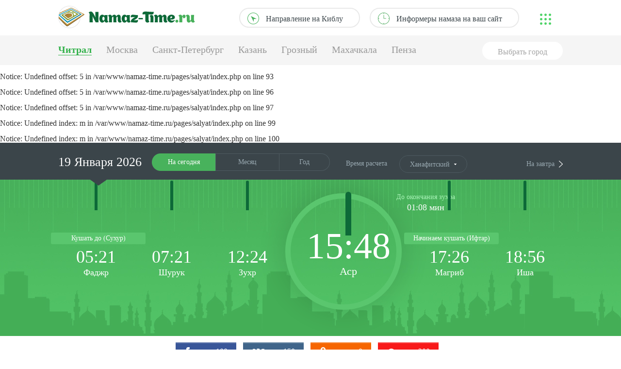

--- FILE ---
content_type: text/html; charset=UTF-8
request_url: https://namaz-time.ru/chitral
body_size: 33543
content:
<!DOCTYPE html>
<html lang="ru">
	<head>
		<meta http-equiv="Cache-Control" content="max-age=3600, must-revalidate">
		<meta http-equiv="X-UA-Compatible" content="IE=edge,chrome=1">
		<meta name="viewport" content="width=device-width, initial-scale=1.0">
		<meta charset="utf-8" /><script type="text/javascript">(window.NREUM||(NREUM={})).init={privacy:{cookies_enabled:true},ajax:{deny_list:["bam.eu01.nr-data.net"]},feature_flags:["soft_nav"],distributed_tracing:{enabled:true}};(window.NREUM||(NREUM={})).loader_config={agentID:"538597940",accountID:"4457570",trustKey:"4457570",xpid:"UAICVlNUCBAFV1JQDgACUVc=",licenseKey:"NRJS-f47de53c284b0859a43",applicationID:"533291573",browserID:"538597940"};;/*! For license information please see nr-loader-spa-1.307.0.min.js.LICENSE.txt */
(()=>{var e,t,r={384:(e,t,r)=>{"use strict";r.d(t,{NT:()=>a,US:()=>u,Zm:()=>o,bQ:()=>d,dV:()=>c,pV:()=>l});var n=r(6154),i=r(1863),s=r(1910);const a={beacon:"bam.nr-data.net",errorBeacon:"bam.nr-data.net"};function o(){return n.gm.NREUM||(n.gm.NREUM={}),void 0===n.gm.newrelic&&(n.gm.newrelic=n.gm.NREUM),n.gm.NREUM}function c(){let e=o();return e.o||(e.o={ST:n.gm.setTimeout,SI:n.gm.setImmediate||n.gm.setInterval,CT:n.gm.clearTimeout,XHR:n.gm.XMLHttpRequest,REQ:n.gm.Request,EV:n.gm.Event,PR:n.gm.Promise,MO:n.gm.MutationObserver,FETCH:n.gm.fetch,WS:n.gm.WebSocket},(0,s.i)(...Object.values(e.o))),e}function d(e,t){let r=o();r.initializedAgents??={},t.initializedAt={ms:(0,i.t)(),date:new Date},r.initializedAgents[e]=t}function u(e,t){o()[e]=t}function l(){return function(){let e=o();const t=e.info||{};e.info={beacon:a.beacon,errorBeacon:a.errorBeacon,...t}}(),function(){let e=o();const t=e.init||{};e.init={...t}}(),c(),function(){let e=o();const t=e.loader_config||{};e.loader_config={...t}}(),o()}},782:(e,t,r)=>{"use strict";r.d(t,{T:()=>n});const n=r(860).K7.pageViewTiming},860:(e,t,r)=>{"use strict";r.d(t,{$J:()=>u,K7:()=>c,P3:()=>d,XX:()=>i,Yy:()=>o,df:()=>s,qY:()=>n,v4:()=>a});const n="events",i="jserrors",s="browser/blobs",a="rum",o="browser/logs",c={ajax:"ajax",genericEvents:"generic_events",jserrors:i,logging:"logging",metrics:"metrics",pageAction:"page_action",pageViewEvent:"page_view_event",pageViewTiming:"page_view_timing",sessionReplay:"session_replay",sessionTrace:"session_trace",softNav:"soft_navigations",spa:"spa"},d={[c.pageViewEvent]:1,[c.pageViewTiming]:2,[c.metrics]:3,[c.jserrors]:4,[c.spa]:5,[c.ajax]:6,[c.sessionTrace]:7,[c.softNav]:8,[c.sessionReplay]:9,[c.logging]:10,[c.genericEvents]:11},u={[c.pageViewEvent]:a,[c.pageViewTiming]:n,[c.ajax]:n,[c.spa]:n,[c.softNav]:n,[c.metrics]:i,[c.jserrors]:i,[c.sessionTrace]:s,[c.sessionReplay]:s,[c.logging]:o,[c.genericEvents]:"ins"}},944:(e,t,r)=>{"use strict";r.d(t,{R:()=>i});var n=r(3241);function i(e,t){"function"==typeof console.debug&&(console.debug("New Relic Warning: https://github.com/newrelic/newrelic-browser-agent/blob/main/docs/warning-codes.md#".concat(e),t),(0,n.W)({agentIdentifier:null,drained:null,type:"data",name:"warn",feature:"warn",data:{code:e,secondary:t}}))}},993:(e,t,r)=>{"use strict";r.d(t,{A$:()=>s,ET:()=>a,TZ:()=>o,p_:()=>i});var n=r(860);const i={ERROR:"ERROR",WARN:"WARN",INFO:"INFO",DEBUG:"DEBUG",TRACE:"TRACE"},s={OFF:0,ERROR:1,WARN:2,INFO:3,DEBUG:4,TRACE:5},a="log",o=n.K7.logging},1687:(e,t,r)=>{"use strict";r.d(t,{Ak:()=>d,Ze:()=>h,x3:()=>u});var n=r(3241),i=r(7836),s=r(3606),a=r(860),o=r(2646);const c={};function d(e,t){const r={staged:!1,priority:a.P3[t]||0};l(e),c[e].get(t)||c[e].set(t,r)}function u(e,t){e&&c[e]&&(c[e].get(t)&&c[e].delete(t),p(e,t,!1),c[e].size&&f(e))}function l(e){if(!e)throw new Error("agentIdentifier required");c[e]||(c[e]=new Map)}function h(e="",t="feature",r=!1){if(l(e),!e||!c[e].get(t)||r)return p(e,t);c[e].get(t).staged=!0,f(e)}function f(e){const t=Array.from(c[e]);t.every(([e,t])=>t.staged)&&(t.sort((e,t)=>e[1].priority-t[1].priority),t.forEach(([t])=>{c[e].delete(t),p(e,t)}))}function p(e,t,r=!0){const a=e?i.ee.get(e):i.ee,c=s.i.handlers;if(!a.aborted&&a.backlog&&c){if((0,n.W)({agentIdentifier:e,type:"lifecycle",name:"drain",feature:t}),r){const e=a.backlog[t],r=c[t];if(r){for(let t=0;e&&t<e.length;++t)g(e[t],r);Object.entries(r).forEach(([e,t])=>{Object.values(t||{}).forEach(t=>{t[0]?.on&&t[0]?.context()instanceof o.y&&t[0].on(e,t[1])})})}}a.isolatedBacklog||delete c[t],a.backlog[t]=null,a.emit("drain-"+t,[])}}function g(e,t){var r=e[1];Object.values(t[r]||{}).forEach(t=>{var r=e[0];if(t[0]===r){var n=t[1],i=e[3],s=e[2];n.apply(i,s)}})}},1738:(e,t,r)=>{"use strict";r.d(t,{U:()=>f,Y:()=>h});var n=r(3241),i=r(9908),s=r(1863),a=r(944),o=r(5701),c=r(3969),d=r(8362),u=r(860),l=r(4261);function h(e,t,r,s){const h=s||r;!h||h[e]&&h[e]!==d.d.prototype[e]||(h[e]=function(){(0,i.p)(c.xV,["API/"+e+"/called"],void 0,u.K7.metrics,r.ee),(0,n.W)({agentIdentifier:r.agentIdentifier,drained:!!o.B?.[r.agentIdentifier],type:"data",name:"api",feature:l.Pl+e,data:{}});try{return t.apply(this,arguments)}catch(e){(0,a.R)(23,e)}})}function f(e,t,r,n,a){const o=e.info;null===r?delete o.jsAttributes[t]:o.jsAttributes[t]=r,(a||null===r)&&(0,i.p)(l.Pl+n,[(0,s.t)(),t,r],void 0,"session",e.ee)}},1741:(e,t,r)=>{"use strict";r.d(t,{W:()=>s});var n=r(944),i=r(4261);class s{#e(e,...t){if(this[e]!==s.prototype[e])return this[e](...t);(0,n.R)(35,e)}addPageAction(e,t){return this.#e(i.hG,e,t)}register(e){return this.#e(i.eY,e)}recordCustomEvent(e,t){return this.#e(i.fF,e,t)}setPageViewName(e,t){return this.#e(i.Fw,e,t)}setCustomAttribute(e,t,r){return this.#e(i.cD,e,t,r)}noticeError(e,t){return this.#e(i.o5,e,t)}setUserId(e,t=!1){return this.#e(i.Dl,e,t)}setApplicationVersion(e){return this.#e(i.nb,e)}setErrorHandler(e){return this.#e(i.bt,e)}addRelease(e,t){return this.#e(i.k6,e,t)}log(e,t){return this.#e(i.$9,e,t)}start(){return this.#e(i.d3)}finished(e){return this.#e(i.BL,e)}recordReplay(){return this.#e(i.CH)}pauseReplay(){return this.#e(i.Tb)}addToTrace(e){return this.#e(i.U2,e)}setCurrentRouteName(e){return this.#e(i.PA,e)}interaction(e){return this.#e(i.dT,e)}wrapLogger(e,t,r){return this.#e(i.Wb,e,t,r)}measure(e,t){return this.#e(i.V1,e,t)}consent(e){return this.#e(i.Pv,e)}}},1863:(e,t,r)=>{"use strict";function n(){return Math.floor(performance.now())}r.d(t,{t:()=>n})},1910:(e,t,r)=>{"use strict";r.d(t,{i:()=>s});var n=r(944);const i=new Map;function s(...e){return e.every(e=>{if(i.has(e))return i.get(e);const t="function"==typeof e?e.toString():"",r=t.includes("[native code]"),s=t.includes("nrWrapper");return r||s||(0,n.R)(64,e?.name||t),i.set(e,r),r})}},2555:(e,t,r)=>{"use strict";r.d(t,{D:()=>o,f:()=>a});var n=r(384),i=r(8122);const s={beacon:n.NT.beacon,errorBeacon:n.NT.errorBeacon,licenseKey:void 0,applicationID:void 0,sa:void 0,queueTime:void 0,applicationTime:void 0,ttGuid:void 0,user:void 0,account:void 0,product:void 0,extra:void 0,jsAttributes:{},userAttributes:void 0,atts:void 0,transactionName:void 0,tNamePlain:void 0};function a(e){try{return!!e.licenseKey&&!!e.errorBeacon&&!!e.applicationID}catch(e){return!1}}const o=e=>(0,i.a)(e,s)},2614:(e,t,r)=>{"use strict";r.d(t,{BB:()=>a,H3:()=>n,g:()=>d,iL:()=>c,tS:()=>o,uh:()=>i,wk:()=>s});const n="NRBA",i="SESSION",s=144e5,a=18e5,o={STARTED:"session-started",PAUSE:"session-pause",RESET:"session-reset",RESUME:"session-resume",UPDATE:"session-update"},c={SAME_TAB:"same-tab",CROSS_TAB:"cross-tab"},d={OFF:0,FULL:1,ERROR:2}},2646:(e,t,r)=>{"use strict";r.d(t,{y:()=>n});class n{constructor(e){this.contextId=e}}},2843:(e,t,r)=>{"use strict";r.d(t,{G:()=>s,u:()=>i});var n=r(3878);function i(e,t=!1,r,i){(0,n.DD)("visibilitychange",function(){if(t)return void("hidden"===document.visibilityState&&e());e(document.visibilityState)},r,i)}function s(e,t,r){(0,n.sp)("pagehide",e,t,r)}},3241:(e,t,r)=>{"use strict";r.d(t,{W:()=>s});var n=r(6154);const i="newrelic";function s(e={}){try{n.gm.dispatchEvent(new CustomEvent(i,{detail:e}))}catch(e){}}},3304:(e,t,r)=>{"use strict";r.d(t,{A:()=>s});var n=r(7836);const i=()=>{const e=new WeakSet;return(t,r)=>{if("object"==typeof r&&null!==r){if(e.has(r))return;e.add(r)}return r}};function s(e){try{return JSON.stringify(e,i())??""}catch(e){try{n.ee.emit("internal-error",[e])}catch(e){}return""}}},3333:(e,t,r)=>{"use strict";r.d(t,{$v:()=>u,TZ:()=>n,Xh:()=>c,Zp:()=>i,kd:()=>d,mq:()=>o,nf:()=>a,qN:()=>s});const n=r(860).K7.genericEvents,i=["auxclick","click","copy","keydown","paste","scrollend"],s=["focus","blur"],a=4,o=1e3,c=2e3,d=["PageAction","UserAction","BrowserPerformance"],u={RESOURCES:"experimental.resources",REGISTER:"register"}},3434:(e,t,r)=>{"use strict";r.d(t,{Jt:()=>s,YM:()=>d});var n=r(7836),i=r(5607);const s="nr@original:".concat(i.W),a=50;var o=Object.prototype.hasOwnProperty,c=!1;function d(e,t){return e||(e=n.ee),r.inPlace=function(e,t,n,i,s){n||(n="");const a="-"===n.charAt(0);for(let o=0;o<t.length;o++){const c=t[o],d=e[c];l(d)||(e[c]=r(d,a?c+n:n,i,c,s))}},r.flag=s,r;function r(t,r,n,c,d){return l(t)?t:(r||(r=""),nrWrapper[s]=t,function(e,t,r){if(Object.defineProperty&&Object.keys)try{return Object.keys(e).forEach(function(r){Object.defineProperty(t,r,{get:function(){return e[r]},set:function(t){return e[r]=t,t}})}),t}catch(e){u([e],r)}for(var n in e)o.call(e,n)&&(t[n]=e[n])}(t,nrWrapper,e),nrWrapper);function nrWrapper(){var s,o,l,h;let f;try{o=this,s=[...arguments],l="function"==typeof n?n(s,o):n||{}}catch(t){u([t,"",[s,o,c],l],e)}i(r+"start",[s,o,c],l,d);const p=performance.now();let g;try{return h=t.apply(o,s),g=performance.now(),h}catch(e){throw g=performance.now(),i(r+"err",[s,o,e],l,d),f=e,f}finally{const e=g-p,t={start:p,end:g,duration:e,isLongTask:e>=a,methodName:c,thrownError:f};t.isLongTask&&i("long-task",[t,o],l,d),i(r+"end",[s,o,h],l,d)}}}function i(r,n,i,s){if(!c||t){var a=c;c=!0;try{e.emit(r,n,i,t,s)}catch(t){u([t,r,n,i],e)}c=a}}}function u(e,t){t||(t=n.ee);try{t.emit("internal-error",e)}catch(e){}}function l(e){return!(e&&"function"==typeof e&&e.apply&&!e[s])}},3606:(e,t,r)=>{"use strict";r.d(t,{i:()=>s});var n=r(9908);s.on=a;var i=s.handlers={};function s(e,t,r,s){a(s||n.d,i,e,t,r)}function a(e,t,r,i,s){s||(s="feature"),e||(e=n.d);var a=t[s]=t[s]||{};(a[r]=a[r]||[]).push([e,i])}},3738:(e,t,r)=>{"use strict";r.d(t,{He:()=>i,Kp:()=>o,Lc:()=>d,Rz:()=>u,TZ:()=>n,bD:()=>s,d3:()=>a,jx:()=>l,sl:()=>h,uP:()=>c});const n=r(860).K7.sessionTrace,i="bstResource",s="resource",a="-start",o="-end",c="fn"+a,d="fn"+o,u="pushState",l=1e3,h=3e4},3785:(e,t,r)=>{"use strict";r.d(t,{R:()=>c,b:()=>d});var n=r(9908),i=r(1863),s=r(860),a=r(3969),o=r(993);function c(e,t,r={},c=o.p_.INFO,d=!0,u,l=(0,i.t)()){(0,n.p)(a.xV,["API/logging/".concat(c.toLowerCase(),"/called")],void 0,s.K7.metrics,e),(0,n.p)(o.ET,[l,t,r,c,d,u],void 0,s.K7.logging,e)}function d(e){return"string"==typeof e&&Object.values(o.p_).some(t=>t===e.toUpperCase().trim())}},3878:(e,t,r)=>{"use strict";function n(e,t){return{capture:e,passive:!1,signal:t}}function i(e,t,r=!1,i){window.addEventListener(e,t,n(r,i))}function s(e,t,r=!1,i){document.addEventListener(e,t,n(r,i))}r.d(t,{DD:()=>s,jT:()=>n,sp:()=>i})},3962:(e,t,r)=>{"use strict";r.d(t,{AM:()=>a,O2:()=>l,OV:()=>s,Qu:()=>h,TZ:()=>c,ih:()=>f,pP:()=>o,t1:()=>u,tC:()=>i,wD:()=>d});var n=r(860);const i=["click","keydown","submit"],s="popstate",a="api",o="initialPageLoad",c=n.K7.softNav,d=5e3,u=500,l={INITIAL_PAGE_LOAD:"",ROUTE_CHANGE:1,UNSPECIFIED:2},h={INTERACTION:1,AJAX:2,CUSTOM_END:3,CUSTOM_TRACER:4},f={IP:"in progress",PF:"pending finish",FIN:"finished",CAN:"cancelled"}},3969:(e,t,r)=>{"use strict";r.d(t,{TZ:()=>n,XG:()=>o,rs:()=>i,xV:()=>a,z_:()=>s});const n=r(860).K7.metrics,i="sm",s="cm",a="storeSupportabilityMetrics",o="storeEventMetrics"},4234:(e,t,r)=>{"use strict";r.d(t,{W:()=>s});var n=r(7836),i=r(1687);class s{constructor(e,t){this.agentIdentifier=e,this.ee=n.ee.get(e),this.featureName=t,this.blocked=!1}deregisterDrain(){(0,i.x3)(this.agentIdentifier,this.featureName)}}},4261:(e,t,r)=>{"use strict";r.d(t,{$9:()=>u,BL:()=>c,CH:()=>p,Dl:()=>R,Fw:()=>w,PA:()=>v,Pl:()=>n,Pv:()=>A,Tb:()=>h,U2:()=>a,V1:()=>E,Wb:()=>T,bt:()=>y,cD:()=>b,d3:()=>x,dT:()=>d,eY:()=>g,fF:()=>f,hG:()=>s,hw:()=>i,k6:()=>o,nb:()=>m,o5:()=>l});const n="api-",i=n+"ixn-",s="addPageAction",a="addToTrace",o="addRelease",c="finished",d="interaction",u="log",l="noticeError",h="pauseReplay",f="recordCustomEvent",p="recordReplay",g="register",m="setApplicationVersion",v="setCurrentRouteName",b="setCustomAttribute",y="setErrorHandler",w="setPageViewName",R="setUserId",x="start",T="wrapLogger",E="measure",A="consent"},4387:(e,t,r)=>{"use strict";function n(e={}){return!(!e.id||!e.name)}function i(e){return"string"==typeof e&&e.trim().length<501||"number"==typeof e}function s(e,t){if(2!==t?.harvestEndpointVersion)return{};const r=t.agentRef.runtime.appMetadata.agents[0].entityGuid;return n(e)?{"source.id":e.id,"source.name":e.name,"source.type":e.type,"parent.id":e.parent?.id||r}:{"entity.guid":r,appId:t.agentRef.info.applicationID}}r.d(t,{Ux:()=>s,c7:()=>n,yo:()=>i})},5205:(e,t,r)=>{"use strict";r.d(t,{j:()=>S});var n=r(384),i=r(1741);var s=r(2555),a=r(3333);const o=e=>{if(!e||"string"!=typeof e)return!1;try{document.createDocumentFragment().querySelector(e)}catch{return!1}return!0};var c=r(2614),d=r(944),u=r(8122);const l="[data-nr-mask]",h=e=>(0,u.a)(e,(()=>{const e={feature_flags:[],experimental:{allow_registered_children:!1,resources:!1},mask_selector:"*",block_selector:"[data-nr-block]",mask_input_options:{color:!1,date:!1,"datetime-local":!1,email:!1,month:!1,number:!1,range:!1,search:!1,tel:!1,text:!1,time:!1,url:!1,week:!1,textarea:!1,select:!1,password:!0}};return{ajax:{deny_list:void 0,block_internal:!0,enabled:!0,autoStart:!0},api:{get allow_registered_children(){return e.feature_flags.includes(a.$v.REGISTER)||e.experimental.allow_registered_children},set allow_registered_children(t){e.experimental.allow_registered_children=t},duplicate_registered_data:!1},browser_consent_mode:{enabled:!1},distributed_tracing:{enabled:void 0,exclude_newrelic_header:void 0,cors_use_newrelic_header:void 0,cors_use_tracecontext_headers:void 0,allowed_origins:void 0},get feature_flags(){return e.feature_flags},set feature_flags(t){e.feature_flags=t},generic_events:{enabled:!0,autoStart:!0},harvest:{interval:30},jserrors:{enabled:!0,autoStart:!0},logging:{enabled:!0,autoStart:!0},metrics:{enabled:!0,autoStart:!0},obfuscate:void 0,page_action:{enabled:!0},page_view_event:{enabled:!0,autoStart:!0},page_view_timing:{enabled:!0,autoStart:!0},performance:{capture_marks:!1,capture_measures:!1,capture_detail:!0,resources:{get enabled(){return e.feature_flags.includes(a.$v.RESOURCES)||e.experimental.resources},set enabled(t){e.experimental.resources=t},asset_types:[],first_party_domains:[],ignore_newrelic:!0}},privacy:{cookies_enabled:!0},proxy:{assets:void 0,beacon:void 0},session:{expiresMs:c.wk,inactiveMs:c.BB},session_replay:{autoStart:!0,enabled:!1,preload:!1,sampling_rate:10,error_sampling_rate:100,collect_fonts:!1,inline_images:!1,fix_stylesheets:!0,mask_all_inputs:!0,get mask_text_selector(){return e.mask_selector},set mask_text_selector(t){o(t)?e.mask_selector="".concat(t,",").concat(l):""===t||null===t?e.mask_selector=l:(0,d.R)(5,t)},get block_class(){return"nr-block"},get ignore_class(){return"nr-ignore"},get mask_text_class(){return"nr-mask"},get block_selector(){return e.block_selector},set block_selector(t){o(t)?e.block_selector+=",".concat(t):""!==t&&(0,d.R)(6,t)},get mask_input_options(){return e.mask_input_options},set mask_input_options(t){t&&"object"==typeof t?e.mask_input_options={...t,password:!0}:(0,d.R)(7,t)}},session_trace:{enabled:!0,autoStart:!0},soft_navigations:{enabled:!0,autoStart:!0},spa:{enabled:!0,autoStart:!0},ssl:void 0,user_actions:{enabled:!0,elementAttributes:["id","className","tagName","type"]}}})());var f=r(6154),p=r(9324);let g=0;const m={buildEnv:p.F3,distMethod:p.Xs,version:p.xv,originTime:f.WN},v={consented:!1},b={appMetadata:{},get consented(){return this.session?.state?.consent||v.consented},set consented(e){v.consented=e},customTransaction:void 0,denyList:void 0,disabled:!1,harvester:void 0,isolatedBacklog:!1,isRecording:!1,loaderType:void 0,maxBytes:3e4,obfuscator:void 0,onerror:void 0,ptid:void 0,releaseIds:{},session:void 0,timeKeeper:void 0,registeredEntities:[],jsAttributesMetadata:{bytes:0},get harvestCount(){return++g}},y=e=>{const t=(0,u.a)(e,b),r=Object.keys(m).reduce((e,t)=>(e[t]={value:m[t],writable:!1,configurable:!0,enumerable:!0},e),{});return Object.defineProperties(t,r)};var w=r(5701);const R=e=>{const t=e.startsWith("http");e+="/",r.p=t?e:"https://"+e};var x=r(7836),T=r(3241);const E={accountID:void 0,trustKey:void 0,agentID:void 0,licenseKey:void 0,applicationID:void 0,xpid:void 0},A=e=>(0,u.a)(e,E),_=new Set;function S(e,t={},r,a){let{init:o,info:c,loader_config:d,runtime:u={},exposed:l=!0}=t;if(!c){const e=(0,n.pV)();o=e.init,c=e.info,d=e.loader_config}e.init=h(o||{}),e.loader_config=A(d||{}),c.jsAttributes??={},f.bv&&(c.jsAttributes.isWorker=!0),e.info=(0,s.D)(c);const p=e.init,g=[c.beacon,c.errorBeacon];_.has(e.agentIdentifier)||(p.proxy.assets&&(R(p.proxy.assets),g.push(p.proxy.assets)),p.proxy.beacon&&g.push(p.proxy.beacon),e.beacons=[...g],function(e){const t=(0,n.pV)();Object.getOwnPropertyNames(i.W.prototype).forEach(r=>{const n=i.W.prototype[r];if("function"!=typeof n||"constructor"===n)return;let s=t[r];e[r]&&!1!==e.exposed&&"micro-agent"!==e.runtime?.loaderType&&(t[r]=(...t)=>{const n=e[r](...t);return s?s(...t):n})})}(e),(0,n.US)("activatedFeatures",w.B)),u.denyList=[...p.ajax.deny_list||[],...p.ajax.block_internal?g:[]],u.ptid=e.agentIdentifier,u.loaderType=r,e.runtime=y(u),_.has(e.agentIdentifier)||(e.ee=x.ee.get(e.agentIdentifier),e.exposed=l,(0,T.W)({agentIdentifier:e.agentIdentifier,drained:!!w.B?.[e.agentIdentifier],type:"lifecycle",name:"initialize",feature:void 0,data:e.config})),_.add(e.agentIdentifier)}},5270:(e,t,r)=>{"use strict";r.d(t,{Aw:()=>a,SR:()=>s,rF:()=>o});var n=r(384),i=r(7767);function s(e){return!!(0,n.dV)().o.MO&&(0,i.V)(e)&&!0===e?.session_trace.enabled}function a(e){return!0===e?.session_replay.preload&&s(e)}function o(e,t){try{if("string"==typeof t?.type){if("password"===t.type.toLowerCase())return"*".repeat(e?.length||0);if(void 0!==t?.dataset?.nrUnmask||t?.classList?.contains("nr-unmask"))return e}}catch(e){}return"string"==typeof e?e.replace(/[\S]/g,"*"):"*".repeat(e?.length||0)}},5289:(e,t,r)=>{"use strict";r.d(t,{GG:()=>a,Qr:()=>c,sB:()=>o});var n=r(3878),i=r(6389);function s(){return"undefined"==typeof document||"complete"===document.readyState}function a(e,t){if(s())return e();const r=(0,i.J)(e),a=setInterval(()=>{s()&&(clearInterval(a),r())},500);(0,n.sp)("load",r,t)}function o(e){if(s())return e();(0,n.DD)("DOMContentLoaded",e)}function c(e){if(s())return e();(0,n.sp)("popstate",e)}},5607:(e,t,r)=>{"use strict";r.d(t,{W:()=>n});const n=(0,r(9566).bz)()},5701:(e,t,r)=>{"use strict";r.d(t,{B:()=>s,t:()=>a});var n=r(3241);const i=new Set,s={};function a(e,t){const r=t.agentIdentifier;s[r]??={},e&&"object"==typeof e&&(i.has(r)||(t.ee.emit("rumresp",[e]),s[r]=e,i.add(r),(0,n.W)({agentIdentifier:r,loaded:!0,drained:!0,type:"lifecycle",name:"load",feature:void 0,data:e})))}},6154:(e,t,r)=>{"use strict";r.d(t,{OF:()=>d,RI:()=>i,WN:()=>h,bv:()=>s,eN:()=>f,gm:()=>a,lR:()=>l,m:()=>c,mw:()=>o,sb:()=>u});var n=r(1863);const i="undefined"!=typeof window&&!!window.document,s="undefined"!=typeof WorkerGlobalScope&&("undefined"!=typeof self&&self instanceof WorkerGlobalScope&&self.navigator instanceof WorkerNavigator||"undefined"!=typeof globalThis&&globalThis instanceof WorkerGlobalScope&&globalThis.navigator instanceof WorkerNavigator),a=i?window:"undefined"!=typeof WorkerGlobalScope&&("undefined"!=typeof self&&self instanceof WorkerGlobalScope&&self||"undefined"!=typeof globalThis&&globalThis instanceof WorkerGlobalScope&&globalThis),o=Boolean("hidden"===a?.document?.visibilityState),c=""+a?.location,d=/iPad|iPhone|iPod/.test(a.navigator?.userAgent),u=d&&"undefined"==typeof SharedWorker,l=(()=>{const e=a.navigator?.userAgent?.match(/Firefox[/\s](\d+\.\d+)/);return Array.isArray(e)&&e.length>=2?+e[1]:0})(),h=Date.now()-(0,n.t)(),f=()=>"undefined"!=typeof PerformanceNavigationTiming&&a?.performance?.getEntriesByType("navigation")?.[0]?.responseStart},6344:(e,t,r)=>{"use strict";r.d(t,{BB:()=>u,Qb:()=>l,TZ:()=>i,Ug:()=>a,Vh:()=>s,_s:()=>o,bc:()=>d,yP:()=>c});var n=r(2614);const i=r(860).K7.sessionReplay,s="errorDuringReplay",a=.12,o={DomContentLoaded:0,Load:1,FullSnapshot:2,IncrementalSnapshot:3,Meta:4,Custom:5},c={[n.g.ERROR]:15e3,[n.g.FULL]:3e5,[n.g.OFF]:0},d={RESET:{message:"Session was reset",sm:"Reset"},IMPORT:{message:"Recorder failed to import",sm:"Import"},TOO_MANY:{message:"429: Too Many Requests",sm:"Too-Many"},TOO_BIG:{message:"Payload was too large",sm:"Too-Big"},CROSS_TAB:{message:"Session Entity was set to OFF on another tab",sm:"Cross-Tab"},ENTITLEMENTS:{message:"Session Replay is not allowed and will not be started",sm:"Entitlement"}},u=5e3,l={API:"api",RESUME:"resume",SWITCH_TO_FULL:"switchToFull",INITIALIZE:"initialize",PRELOAD:"preload"}},6389:(e,t,r)=>{"use strict";function n(e,t=500,r={}){const n=r?.leading||!1;let i;return(...r)=>{n&&void 0===i&&(e.apply(this,r),i=setTimeout(()=>{i=clearTimeout(i)},t)),n||(clearTimeout(i),i=setTimeout(()=>{e.apply(this,r)},t))}}function i(e){let t=!1;return(...r)=>{t||(t=!0,e.apply(this,r))}}r.d(t,{J:()=>i,s:()=>n})},6630:(e,t,r)=>{"use strict";r.d(t,{T:()=>n});const n=r(860).K7.pageViewEvent},6774:(e,t,r)=>{"use strict";r.d(t,{T:()=>n});const n=r(860).K7.jserrors},7295:(e,t,r)=>{"use strict";r.d(t,{Xv:()=>a,gX:()=>i,iW:()=>s});var n=[];function i(e){if(!e||s(e))return!1;if(0===n.length)return!0;if("*"===n[0].hostname)return!1;for(var t=0;t<n.length;t++){var r=n[t];if(r.hostname.test(e.hostname)&&r.pathname.test(e.pathname))return!1}return!0}function s(e){return void 0===e.hostname}function a(e){if(n=[],e&&e.length)for(var t=0;t<e.length;t++){let r=e[t];if(!r)continue;if("*"===r)return void(n=[{hostname:"*"}]);0===r.indexOf("http://")?r=r.substring(7):0===r.indexOf("https://")&&(r=r.substring(8));const i=r.indexOf("/");let s,a;i>0?(s=r.substring(0,i),a=r.substring(i)):(s=r,a="*");let[c]=s.split(":");n.push({hostname:o(c),pathname:o(a,!0)})}}function o(e,t=!1){const r=e.replace(/[.+?^${}()|[\]\\]/g,e=>"\\"+e).replace(/\*/g,".*?");return new RegExp((t?"^":"")+r+"$")}},7485:(e,t,r)=>{"use strict";r.d(t,{D:()=>i});var n=r(6154);function i(e){if(0===(e||"").indexOf("data:"))return{protocol:"data"};try{const t=new URL(e,location.href),r={port:t.port,hostname:t.hostname,pathname:t.pathname,search:t.search,protocol:t.protocol.slice(0,t.protocol.indexOf(":")),sameOrigin:t.protocol===n.gm?.location?.protocol&&t.host===n.gm?.location?.host};return r.port&&""!==r.port||("http:"===t.protocol&&(r.port="80"),"https:"===t.protocol&&(r.port="443")),r.pathname&&""!==r.pathname?r.pathname.startsWith("/")||(r.pathname="/".concat(r.pathname)):r.pathname="/",r}catch(e){return{}}}},7699:(e,t,r)=>{"use strict";r.d(t,{It:()=>s,KC:()=>o,No:()=>i,qh:()=>a});var n=r(860);const i=16e3,s=1e6,a="SESSION_ERROR",o={[n.K7.logging]:!0,[n.K7.genericEvents]:!1,[n.K7.jserrors]:!1,[n.K7.ajax]:!1}},7767:(e,t,r)=>{"use strict";r.d(t,{V:()=>i});var n=r(6154);const i=e=>n.RI&&!0===e?.privacy.cookies_enabled},7836:(e,t,r)=>{"use strict";r.d(t,{P:()=>o,ee:()=>c});var n=r(384),i=r(8990),s=r(2646),a=r(5607);const o="nr@context:".concat(a.W),c=function e(t,r){var n={},a={},u={},l=!1;try{l=16===r.length&&d.initializedAgents?.[r]?.runtime.isolatedBacklog}catch(e){}var h={on:p,addEventListener:p,removeEventListener:function(e,t){var r=n[e];if(!r)return;for(var i=0;i<r.length;i++)r[i]===t&&r.splice(i,1)},emit:function(e,r,n,i,s){!1!==s&&(s=!0);if(c.aborted&&!i)return;t&&s&&t.emit(e,r,n);var o=f(n);g(e).forEach(e=>{e.apply(o,r)});var d=v()[a[e]];d&&d.push([h,e,r,o]);return o},get:m,listeners:g,context:f,buffer:function(e,t){const r=v();if(t=t||"feature",h.aborted)return;Object.entries(e||{}).forEach(([e,n])=>{a[n]=t,t in r||(r[t]=[])})},abort:function(){h._aborted=!0,Object.keys(h.backlog).forEach(e=>{delete h.backlog[e]})},isBuffering:function(e){return!!v()[a[e]]},debugId:r,backlog:l?{}:t&&"object"==typeof t.backlog?t.backlog:{},isolatedBacklog:l};return Object.defineProperty(h,"aborted",{get:()=>{let e=h._aborted||!1;return e||(t&&(e=t.aborted),e)}}),h;function f(e){return e&&e instanceof s.y?e:e?(0,i.I)(e,o,()=>new s.y(o)):new s.y(o)}function p(e,t){n[e]=g(e).concat(t)}function g(e){return n[e]||[]}function m(t){return u[t]=u[t]||e(h,t)}function v(){return h.backlog}}(void 0,"globalEE"),d=(0,n.Zm)();d.ee||(d.ee=c)},8122:(e,t,r)=>{"use strict";r.d(t,{a:()=>i});var n=r(944);function i(e,t){try{if(!e||"object"!=typeof e)return(0,n.R)(3);if(!t||"object"!=typeof t)return(0,n.R)(4);const r=Object.create(Object.getPrototypeOf(t),Object.getOwnPropertyDescriptors(t)),s=0===Object.keys(r).length?e:r;for(let a in s)if(void 0!==e[a])try{if(null===e[a]){r[a]=null;continue}Array.isArray(e[a])&&Array.isArray(t[a])?r[a]=Array.from(new Set([...e[a],...t[a]])):"object"==typeof e[a]&&"object"==typeof t[a]?r[a]=i(e[a],t[a]):r[a]=e[a]}catch(e){r[a]||(0,n.R)(1,e)}return r}catch(e){(0,n.R)(2,e)}}},8139:(e,t,r)=>{"use strict";r.d(t,{u:()=>h});var n=r(7836),i=r(3434),s=r(8990),a=r(6154);const o={},c=a.gm.XMLHttpRequest,d="addEventListener",u="removeEventListener",l="nr@wrapped:".concat(n.P);function h(e){var t=function(e){return(e||n.ee).get("events")}(e);if(o[t.debugId]++)return t;o[t.debugId]=1;var r=(0,i.YM)(t,!0);function h(e){r.inPlace(e,[d,u],"-",p)}function p(e,t){return e[1]}return"getPrototypeOf"in Object&&(a.RI&&f(document,h),c&&f(c.prototype,h),f(a.gm,h)),t.on(d+"-start",function(e,t){var n=e[1];if(null!==n&&("function"==typeof n||"object"==typeof n)&&"newrelic"!==e[0]){var i=(0,s.I)(n,l,function(){var e={object:function(){if("function"!=typeof n.handleEvent)return;return n.handleEvent.apply(n,arguments)},function:n}[typeof n];return e?r(e,"fn-",null,e.name||"anonymous"):n});this.wrapped=e[1]=i}}),t.on(u+"-start",function(e){e[1]=this.wrapped||e[1]}),t}function f(e,t,...r){let n=e;for(;"object"==typeof n&&!Object.prototype.hasOwnProperty.call(n,d);)n=Object.getPrototypeOf(n);n&&t(n,...r)}},8362:(e,t,r)=>{"use strict";r.d(t,{d:()=>s});var n=r(9566),i=r(1741);class s extends i.W{agentIdentifier=(0,n.LA)(16)}},8374:(e,t,r)=>{r.nc=(()=>{try{return document?.currentScript?.nonce}catch(e){}return""})()},8990:(e,t,r)=>{"use strict";r.d(t,{I:()=>i});var n=Object.prototype.hasOwnProperty;function i(e,t,r){if(n.call(e,t))return e[t];var i=r();if(Object.defineProperty&&Object.keys)try{return Object.defineProperty(e,t,{value:i,writable:!0,enumerable:!1}),i}catch(e){}return e[t]=i,i}},9300:(e,t,r)=>{"use strict";r.d(t,{T:()=>n});const n=r(860).K7.ajax},9324:(e,t,r)=>{"use strict";r.d(t,{AJ:()=>a,F3:()=>i,Xs:()=>s,Yq:()=>o,xv:()=>n});const n="1.307.0",i="PROD",s="CDN",a="@newrelic/rrweb",o="1.0.1"},9566:(e,t,r)=>{"use strict";r.d(t,{LA:()=>o,ZF:()=>c,bz:()=>a,el:()=>d});var n=r(6154);const i="xxxxxxxx-xxxx-4xxx-yxxx-xxxxxxxxxxxx";function s(e,t){return e?15&e[t]:16*Math.random()|0}function a(){const e=n.gm?.crypto||n.gm?.msCrypto;let t,r=0;return e&&e.getRandomValues&&(t=e.getRandomValues(new Uint8Array(30))),i.split("").map(e=>"x"===e?s(t,r++).toString(16):"y"===e?(3&s()|8).toString(16):e).join("")}function o(e){const t=n.gm?.crypto||n.gm?.msCrypto;let r,i=0;t&&t.getRandomValues&&(r=t.getRandomValues(new Uint8Array(e)));const a=[];for(var o=0;o<e;o++)a.push(s(r,i++).toString(16));return a.join("")}function c(){return o(16)}function d(){return o(32)}},9908:(e,t,r)=>{"use strict";r.d(t,{d:()=>n,p:()=>i});var n=r(7836).ee.get("handle");function i(e,t,r,i,s){s?(s.buffer([e],i),s.emit(e,t,r)):(n.buffer([e],i),n.emit(e,t,r))}}},n={};function i(e){var t=n[e];if(void 0!==t)return t.exports;var s=n[e]={exports:{}};return r[e](s,s.exports,i),s.exports}i.m=r,i.d=(e,t)=>{for(var r in t)i.o(t,r)&&!i.o(e,r)&&Object.defineProperty(e,r,{enumerable:!0,get:t[r]})},i.f={},i.e=e=>Promise.all(Object.keys(i.f).reduce((t,r)=>(i.f[r](e,t),t),[])),i.u=e=>({212:"nr-spa-compressor",249:"nr-spa-recorder",478:"nr-spa"}[e]+"-1.307.0.min.js"),i.o=(e,t)=>Object.prototype.hasOwnProperty.call(e,t),e={},t="NRBA-1.307.0.PROD:",i.l=(r,n,s,a)=>{if(e[r])e[r].push(n);else{var o,c;if(void 0!==s)for(var d=document.getElementsByTagName("script"),u=0;u<d.length;u++){var l=d[u];if(l.getAttribute("src")==r||l.getAttribute("data-webpack")==t+s){o=l;break}}if(!o){c=!0;var h={478:"sha512-bFoj7wd1EcCTt0jkKdFkw+gjDdU092aP1BOVh5n0PjhLNtBCSXj4vpjfIJR8zH8Bn6/XPpFl3gSNOuWVJ98iug==",249:"sha512-FRHQNWDGImhEo7a7lqCuCt6xlBgommnGc+JH2/YGJlngDoH+/3jpT/cyFpwi2M5G6srPVN4wLxrVqskf6KB7bg==",212:"sha512-okml4IaluCF10UG6SWzY+cKPgBNvH2+S5f1FxomzQUHf608N0b9dwoBv/ZFAhJhrdxPgTA4AxlBzwGcjMGIlQQ=="};(o=document.createElement("script")).charset="utf-8",i.nc&&o.setAttribute("nonce",i.nc),o.setAttribute("data-webpack",t+s),o.src=r,0!==o.src.indexOf(window.location.origin+"/")&&(o.crossOrigin="anonymous"),h[a]&&(o.integrity=h[a])}e[r]=[n];var f=(t,n)=>{o.onerror=o.onload=null,clearTimeout(p);var i=e[r];if(delete e[r],o.parentNode&&o.parentNode.removeChild(o),i&&i.forEach(e=>e(n)),t)return t(n)},p=setTimeout(f.bind(null,void 0,{type:"timeout",target:o}),12e4);o.onerror=f.bind(null,o.onerror),o.onload=f.bind(null,o.onload),c&&document.head.appendChild(o)}},i.r=e=>{"undefined"!=typeof Symbol&&Symbol.toStringTag&&Object.defineProperty(e,Symbol.toStringTag,{value:"Module"}),Object.defineProperty(e,"__esModule",{value:!0})},i.p="https://js-agent.newrelic.com/",(()=>{var e={38:0,788:0};i.f.j=(t,r)=>{var n=i.o(e,t)?e[t]:void 0;if(0!==n)if(n)r.push(n[2]);else{var s=new Promise((r,i)=>n=e[t]=[r,i]);r.push(n[2]=s);var a=i.p+i.u(t),o=new Error;i.l(a,r=>{if(i.o(e,t)&&(0!==(n=e[t])&&(e[t]=void 0),n)){var s=r&&("load"===r.type?"missing":r.type),a=r&&r.target&&r.target.src;o.message="Loading chunk "+t+" failed: ("+s+": "+a+")",o.name="ChunkLoadError",o.type=s,o.request=a,n[1](o)}},"chunk-"+t,t)}};var t=(t,r)=>{var n,s,[a,o,c]=r,d=0;if(a.some(t=>0!==e[t])){for(n in o)i.o(o,n)&&(i.m[n]=o[n]);if(c)c(i)}for(t&&t(r);d<a.length;d++)s=a[d],i.o(e,s)&&e[s]&&e[s][0](),e[s]=0},r=self["webpackChunk:NRBA-1.307.0.PROD"]=self["webpackChunk:NRBA-1.307.0.PROD"]||[];r.forEach(t.bind(null,0)),r.push=t.bind(null,r.push.bind(r))})(),(()=>{"use strict";i(8374);var e=i(8362),t=i(860);const r=Object.values(t.K7);var n=i(5205);var s=i(9908),a=i(1863),o=i(4261),c=i(1738);var d=i(1687),u=i(4234),l=i(5289),h=i(6154),f=i(944),p=i(5270),g=i(7767),m=i(6389),v=i(7699);class b extends u.W{constructor(e,t){super(e.agentIdentifier,t),this.agentRef=e,this.abortHandler=void 0,this.featAggregate=void 0,this.loadedSuccessfully=void 0,this.onAggregateImported=new Promise(e=>{this.loadedSuccessfully=e}),this.deferred=Promise.resolve(),!1===e.init[this.featureName].autoStart?this.deferred=new Promise((t,r)=>{this.ee.on("manual-start-all",(0,m.J)(()=>{(0,d.Ak)(e.agentIdentifier,this.featureName),t()}))}):(0,d.Ak)(e.agentIdentifier,t)}importAggregator(e,t,r={}){if(this.featAggregate)return;const n=async()=>{let n;await this.deferred;try{if((0,g.V)(e.init)){const{setupAgentSession:t}=await i.e(478).then(i.bind(i,8766));n=t(e)}}catch(e){(0,f.R)(20,e),this.ee.emit("internal-error",[e]),(0,s.p)(v.qh,[e],void 0,this.featureName,this.ee)}try{if(!this.#t(this.featureName,n,e.init))return(0,d.Ze)(this.agentIdentifier,this.featureName),void this.loadedSuccessfully(!1);const{Aggregate:i}=await t();this.featAggregate=new i(e,r),e.runtime.harvester.initializedAggregates.push(this.featAggregate),this.loadedSuccessfully(!0)}catch(e){(0,f.R)(34,e),this.abortHandler?.(),(0,d.Ze)(this.agentIdentifier,this.featureName,!0),this.loadedSuccessfully(!1),this.ee&&this.ee.abort()}};h.RI?(0,l.GG)(()=>n(),!0):n()}#t(e,r,n){if(this.blocked)return!1;switch(e){case t.K7.sessionReplay:return(0,p.SR)(n)&&!!r;case t.K7.sessionTrace:return!!r;default:return!0}}}var y=i(6630),w=i(2614),R=i(3241);class x extends b{static featureName=y.T;constructor(e){var t;super(e,y.T),this.setupInspectionEvents(e.agentIdentifier),t=e,(0,c.Y)(o.Fw,function(e,r){"string"==typeof e&&("/"!==e.charAt(0)&&(e="/"+e),t.runtime.customTransaction=(r||"http://custom.transaction")+e,(0,s.p)(o.Pl+o.Fw,[(0,a.t)()],void 0,void 0,t.ee))},t),this.importAggregator(e,()=>i.e(478).then(i.bind(i,2467)))}setupInspectionEvents(e){const t=(t,r)=>{t&&(0,R.W)({agentIdentifier:e,timeStamp:t.timeStamp,loaded:"complete"===t.target.readyState,type:"window",name:r,data:t.target.location+""})};(0,l.sB)(e=>{t(e,"DOMContentLoaded")}),(0,l.GG)(e=>{t(e,"load")}),(0,l.Qr)(e=>{t(e,"navigate")}),this.ee.on(w.tS.UPDATE,(t,r)=>{(0,R.W)({agentIdentifier:e,type:"lifecycle",name:"session",data:r})})}}var T=i(384);class E extends e.d{constructor(e){var t;(super(),h.gm)?(this.features={},(0,T.bQ)(this.agentIdentifier,this),this.desiredFeatures=new Set(e.features||[]),this.desiredFeatures.add(x),(0,n.j)(this,e,e.loaderType||"agent"),t=this,(0,c.Y)(o.cD,function(e,r,n=!1){if("string"==typeof e){if(["string","number","boolean"].includes(typeof r)||null===r)return(0,c.U)(t,e,r,o.cD,n);(0,f.R)(40,typeof r)}else(0,f.R)(39,typeof e)},t),function(e){(0,c.Y)(o.Dl,function(t,r=!1){if("string"!=typeof t&&null!==t)return void(0,f.R)(41,typeof t);const n=e.info.jsAttributes["enduser.id"];r&&null!=n&&n!==t?(0,s.p)(o.Pl+"setUserIdAndResetSession",[t],void 0,"session",e.ee):(0,c.U)(e,"enduser.id",t,o.Dl,!0)},e)}(this),function(e){(0,c.Y)(o.nb,function(t){if("string"==typeof t||null===t)return(0,c.U)(e,"application.version",t,o.nb,!1);(0,f.R)(42,typeof t)},e)}(this),function(e){(0,c.Y)(o.d3,function(){e.ee.emit("manual-start-all")},e)}(this),function(e){(0,c.Y)(o.Pv,function(t=!0){if("boolean"==typeof t){if((0,s.p)(o.Pl+o.Pv,[t],void 0,"session",e.ee),e.runtime.consented=t,t){const t=e.features.page_view_event;t.onAggregateImported.then(e=>{const r=t.featAggregate;e&&!r.sentRum&&r.sendRum()})}}else(0,f.R)(65,typeof t)},e)}(this),this.run()):(0,f.R)(21)}get config(){return{info:this.info,init:this.init,loader_config:this.loader_config,runtime:this.runtime}}get api(){return this}run(){try{const e=function(e){const t={};return r.forEach(r=>{t[r]=!!e[r]?.enabled}),t}(this.init),n=[...this.desiredFeatures];n.sort((e,r)=>t.P3[e.featureName]-t.P3[r.featureName]),n.forEach(r=>{if(!e[r.featureName]&&r.featureName!==t.K7.pageViewEvent)return;if(r.featureName===t.K7.spa)return void(0,f.R)(67);const n=function(e){switch(e){case t.K7.ajax:return[t.K7.jserrors];case t.K7.sessionTrace:return[t.K7.ajax,t.K7.pageViewEvent];case t.K7.sessionReplay:return[t.K7.sessionTrace];case t.K7.pageViewTiming:return[t.K7.pageViewEvent];default:return[]}}(r.featureName).filter(e=>!(e in this.features));n.length>0&&(0,f.R)(36,{targetFeature:r.featureName,missingDependencies:n}),this.features[r.featureName]=new r(this)})}catch(e){(0,f.R)(22,e);for(const e in this.features)this.features[e].abortHandler?.();const t=(0,T.Zm)();delete t.initializedAgents[this.agentIdentifier]?.features,delete this.sharedAggregator;return t.ee.get(this.agentIdentifier).abort(),!1}}}var A=i(2843),_=i(782);class S extends b{static featureName=_.T;constructor(e){super(e,_.T),h.RI&&((0,A.u)(()=>(0,s.p)("docHidden",[(0,a.t)()],void 0,_.T,this.ee),!0),(0,A.G)(()=>(0,s.p)("winPagehide",[(0,a.t)()],void 0,_.T,this.ee)),this.importAggregator(e,()=>i.e(478).then(i.bind(i,9917))))}}var O=i(3969);class I extends b{static featureName=O.TZ;constructor(e){super(e,O.TZ),h.RI&&document.addEventListener("securitypolicyviolation",e=>{(0,s.p)(O.xV,["Generic/CSPViolation/Detected"],void 0,this.featureName,this.ee)}),this.importAggregator(e,()=>i.e(478).then(i.bind(i,6555)))}}var N=i(6774),P=i(3878),D=i(3304);class k{constructor(e,t,r,n,i){this.name="UncaughtError",this.message="string"==typeof e?e:(0,D.A)(e),this.sourceURL=t,this.line=r,this.column=n,this.__newrelic=i}}function C(e){return M(e)?e:new k(void 0!==e?.message?e.message:e,e?.filename||e?.sourceURL,e?.lineno||e?.line,e?.colno||e?.col,e?.__newrelic,e?.cause)}function j(e){const t="Unhandled Promise Rejection: ";if(!e?.reason)return;if(M(e.reason)){try{e.reason.message.startsWith(t)||(e.reason.message=t+e.reason.message)}catch(e){}return C(e.reason)}const r=C(e.reason);return(r.message||"").startsWith(t)||(r.message=t+r.message),r}function L(e){if(e.error instanceof SyntaxError&&!/:\d+$/.test(e.error.stack?.trim())){const t=new k(e.message,e.filename,e.lineno,e.colno,e.error.__newrelic,e.cause);return t.name=SyntaxError.name,t}return M(e.error)?e.error:C(e)}function M(e){return e instanceof Error&&!!e.stack}function H(e,r,n,i,o=(0,a.t)()){"string"==typeof e&&(e=new Error(e)),(0,s.p)("err",[e,o,!1,r,n.runtime.isRecording,void 0,i],void 0,t.K7.jserrors,n.ee),(0,s.p)("uaErr",[],void 0,t.K7.genericEvents,n.ee)}var B=i(4387),K=i(993),W=i(3785);function U(e,{customAttributes:t={},level:r=K.p_.INFO}={},n,i,s=(0,a.t)()){(0,W.R)(n.ee,e,t,r,!1,i,s)}function F(e,r,n,i,c=(0,a.t)()){(0,s.p)(o.Pl+o.hG,[c,e,r,i],void 0,t.K7.genericEvents,n.ee)}function V(e,r,n,i,c=(0,a.t)()){const{start:d,end:u,customAttributes:l}=r||{},h={customAttributes:l||{}};if("object"!=typeof h.customAttributes||"string"!=typeof e||0===e.length)return void(0,f.R)(57);const p=(e,t)=>null==e?t:"number"==typeof e?e:e instanceof PerformanceMark?e.startTime:Number.NaN;if(h.start=p(d,0),h.end=p(u,c),Number.isNaN(h.start)||Number.isNaN(h.end))(0,f.R)(57);else{if(h.duration=h.end-h.start,!(h.duration<0))return(0,s.p)(o.Pl+o.V1,[h,e,i],void 0,t.K7.genericEvents,n.ee),h;(0,f.R)(58)}}function G(e,r={},n,i,c=(0,a.t)()){(0,s.p)(o.Pl+o.fF,[c,e,r,i],void 0,t.K7.genericEvents,n.ee)}function z(e){(0,c.Y)(o.eY,function(t){return Y(e,t)},e)}function Y(e,r,n){const i={};(0,f.R)(54,"newrelic.register"),r||={},r.type="MFE",r.licenseKey||=e.info.licenseKey,r.blocked=!1,r.parent=n||{};let o=()=>{};const c=e.runtime.registeredEntities,d=c.find(({metadata:{target:{id:e,name:t}}})=>e===r.id);if(d)return d.metadata.target.name!==r.name&&(d.metadata.target.name=r.name),d;const u=e=>{r.blocked=!0,o=e};e.init.api.allow_registered_children||u((0,m.J)(()=>(0,f.R)(55))),(0,B.c7)(r)||u((0,m.J)(()=>(0,f.R)(48,r))),(0,B.yo)(r.id)&&(0,B.yo)(r.name)||u((0,m.J)(()=>(0,f.R)(48,r)));const l={addPageAction:(t,n={})=>g(F,[t,{...i,...n},e],r),log:(t,n={})=>g(U,[t,{...n,customAttributes:{...i,...n.customAttributes||{}}},e],r),measure:(t,n={})=>g(V,[t,{...n,customAttributes:{...i,...n.customAttributes||{}}},e],r),noticeError:(t,n={})=>g(H,[t,{...i,...n},e],r),register:(t={})=>g(Y,[e,t],l.metadata.target),recordCustomEvent:(t,n={})=>g(G,[t,{...i,...n},e],r),setApplicationVersion:e=>p("application.version",e),setCustomAttribute:(e,t)=>p(e,t),setUserId:e=>p("enduser.id",e),metadata:{customAttributes:i,target:r}},h=()=>(r.blocked&&o(),r.blocked);h()||c.push(l);const p=(e,t)=>{h()||(i[e]=t)},g=(r,n,i)=>{if(h())return;const o=(0,a.t)();(0,s.p)(O.xV,["API/register/".concat(r.name,"/called")],void 0,t.K7.metrics,e.ee);try{return e.init.api.duplicate_registered_data&&"register"!==r.name&&r(...n,void 0,o),r(...n,i,o)}catch(e){(0,f.R)(50,e)}};return l}class Z extends b{static featureName=N.T;constructor(e){var t;super(e,N.T),t=e,(0,c.Y)(o.o5,(e,r)=>H(e,r,t),t),function(e){(0,c.Y)(o.bt,function(t){e.runtime.onerror=t},e)}(e),function(e){let t=0;(0,c.Y)(o.k6,function(e,r){++t>10||(this.runtime.releaseIds[e.slice(-200)]=(""+r).slice(-200))},e)}(e),z(e);try{this.removeOnAbort=new AbortController}catch(e){}this.ee.on("internal-error",(t,r)=>{this.abortHandler&&(0,s.p)("ierr",[C(t),(0,a.t)(),!0,{},e.runtime.isRecording,r],void 0,this.featureName,this.ee)}),h.gm.addEventListener("unhandledrejection",t=>{this.abortHandler&&(0,s.p)("err",[j(t),(0,a.t)(),!1,{unhandledPromiseRejection:1},e.runtime.isRecording],void 0,this.featureName,this.ee)},(0,P.jT)(!1,this.removeOnAbort?.signal)),h.gm.addEventListener("error",t=>{this.abortHandler&&(0,s.p)("err",[L(t),(0,a.t)(),!1,{},e.runtime.isRecording],void 0,this.featureName,this.ee)},(0,P.jT)(!1,this.removeOnAbort?.signal)),this.abortHandler=this.#r,this.importAggregator(e,()=>i.e(478).then(i.bind(i,2176)))}#r(){this.removeOnAbort?.abort(),this.abortHandler=void 0}}var q=i(8990);let X=1;function J(e){const t=typeof e;return!e||"object"!==t&&"function"!==t?-1:e===h.gm?0:(0,q.I)(e,"nr@id",function(){return X++})}function Q(e){if("string"==typeof e&&e.length)return e.length;if("object"==typeof e){if("undefined"!=typeof ArrayBuffer&&e instanceof ArrayBuffer&&e.byteLength)return e.byteLength;if("undefined"!=typeof Blob&&e instanceof Blob&&e.size)return e.size;if(!("undefined"!=typeof FormData&&e instanceof FormData))try{return(0,D.A)(e).length}catch(e){return}}}var ee=i(8139),te=i(7836),re=i(3434);const ne={},ie=["open","send"];function se(e){var t=e||te.ee;const r=function(e){return(e||te.ee).get("xhr")}(t);if(void 0===h.gm.XMLHttpRequest)return r;if(ne[r.debugId]++)return r;ne[r.debugId]=1,(0,ee.u)(t);var n=(0,re.YM)(r),i=h.gm.XMLHttpRequest,s=h.gm.MutationObserver,a=h.gm.Promise,o=h.gm.setInterval,c="readystatechange",d=["onload","onerror","onabort","onloadstart","onloadend","onprogress","ontimeout"],u=[],l=h.gm.XMLHttpRequest=function(e){const t=new i(e),s=r.context(t);try{r.emit("new-xhr",[t],s),t.addEventListener(c,(a=s,function(){var e=this;e.readyState>3&&!a.resolved&&(a.resolved=!0,r.emit("xhr-resolved",[],e)),n.inPlace(e,d,"fn-",y)}),(0,P.jT)(!1))}catch(e){(0,f.R)(15,e);try{r.emit("internal-error",[e])}catch(e){}}var a;return t};function p(e,t){n.inPlace(t,["onreadystatechange"],"fn-",y)}if(function(e,t){for(var r in e)t[r]=e[r]}(i,l),l.prototype=i.prototype,n.inPlace(l.prototype,ie,"-xhr-",y),r.on("send-xhr-start",function(e,t){p(e,t),function(e){u.push(e),s&&(g?g.then(b):o?o(b):(m=-m,v.data=m))}(t)}),r.on("open-xhr-start",p),s){var g=a&&a.resolve();if(!o&&!a){var m=1,v=document.createTextNode(m);new s(b).observe(v,{characterData:!0})}}else t.on("fn-end",function(e){e[0]&&e[0].type===c||b()});function b(){for(var e=0;e<u.length;e++)p(0,u[e]);u.length&&(u=[])}function y(e,t){return t}return r}var ae="fetch-",oe=ae+"body-",ce=["arrayBuffer","blob","json","text","formData"],de=h.gm.Request,ue=h.gm.Response,le="prototype";const he={};function fe(e){const t=function(e){return(e||te.ee).get("fetch")}(e);if(!(de&&ue&&h.gm.fetch))return t;if(he[t.debugId]++)return t;function r(e,r,n){var i=e[r];"function"==typeof i&&(e[r]=function(){var e,r=[...arguments],s={};t.emit(n+"before-start",[r],s),s[te.P]&&s[te.P].dt&&(e=s[te.P].dt);var a=i.apply(this,r);return t.emit(n+"start",[r,e],a),a.then(function(e){return t.emit(n+"end",[null,e],a),e},function(e){throw t.emit(n+"end",[e],a),e})})}return he[t.debugId]=1,ce.forEach(e=>{r(de[le],e,oe),r(ue[le],e,oe)}),r(h.gm,"fetch",ae),t.on(ae+"end",function(e,r){var n=this;if(r){var i=r.headers.get("content-length");null!==i&&(n.rxSize=i),t.emit(ae+"done",[null,r],n)}else t.emit(ae+"done",[e],n)}),t}var pe=i(7485),ge=i(9566);class me{constructor(e){this.agentRef=e}generateTracePayload(e){const t=this.agentRef.loader_config;if(!this.shouldGenerateTrace(e)||!t)return null;var r=(t.accountID||"").toString()||null,n=(t.agentID||"").toString()||null,i=(t.trustKey||"").toString()||null;if(!r||!n)return null;var s=(0,ge.ZF)(),a=(0,ge.el)(),o=Date.now(),c={spanId:s,traceId:a,timestamp:o};return(e.sameOrigin||this.isAllowedOrigin(e)&&this.useTraceContextHeadersForCors())&&(c.traceContextParentHeader=this.generateTraceContextParentHeader(s,a),c.traceContextStateHeader=this.generateTraceContextStateHeader(s,o,r,n,i)),(e.sameOrigin&&!this.excludeNewrelicHeader()||!e.sameOrigin&&this.isAllowedOrigin(e)&&this.useNewrelicHeaderForCors())&&(c.newrelicHeader=this.generateTraceHeader(s,a,o,r,n,i)),c}generateTraceContextParentHeader(e,t){return"00-"+t+"-"+e+"-01"}generateTraceContextStateHeader(e,t,r,n,i){return i+"@nr=0-1-"+r+"-"+n+"-"+e+"----"+t}generateTraceHeader(e,t,r,n,i,s){if(!("function"==typeof h.gm?.btoa))return null;var a={v:[0,1],d:{ty:"Browser",ac:n,ap:i,id:e,tr:t,ti:r}};return s&&n!==s&&(a.d.tk=s),btoa((0,D.A)(a))}shouldGenerateTrace(e){return this.agentRef.init?.distributed_tracing?.enabled&&this.isAllowedOrigin(e)}isAllowedOrigin(e){var t=!1;const r=this.agentRef.init?.distributed_tracing;if(e.sameOrigin)t=!0;else if(r?.allowed_origins instanceof Array)for(var n=0;n<r.allowed_origins.length;n++){var i=(0,pe.D)(r.allowed_origins[n]);if(e.hostname===i.hostname&&e.protocol===i.protocol&&e.port===i.port){t=!0;break}}return t}excludeNewrelicHeader(){var e=this.agentRef.init?.distributed_tracing;return!!e&&!!e.exclude_newrelic_header}useNewrelicHeaderForCors(){var e=this.agentRef.init?.distributed_tracing;return!!e&&!1!==e.cors_use_newrelic_header}useTraceContextHeadersForCors(){var e=this.agentRef.init?.distributed_tracing;return!!e&&!!e.cors_use_tracecontext_headers}}var ve=i(9300),be=i(7295);function ye(e){return"string"==typeof e?e:e instanceof(0,T.dV)().o.REQ?e.url:h.gm?.URL&&e instanceof URL?e.href:void 0}var we=["load","error","abort","timeout"],Re=we.length,xe=(0,T.dV)().o.REQ,Te=(0,T.dV)().o.XHR;const Ee="X-NewRelic-App-Data";class Ae extends b{static featureName=ve.T;constructor(e){super(e,ve.T),this.dt=new me(e),this.handler=(e,t,r,n)=>(0,s.p)(e,t,r,n,this.ee);try{const e={xmlhttprequest:"xhr",fetch:"fetch",beacon:"beacon"};h.gm?.performance?.getEntriesByType("resource").forEach(r=>{if(r.initiatorType in e&&0!==r.responseStatus){const n={status:r.responseStatus},i={rxSize:r.transferSize,duration:Math.floor(r.duration),cbTime:0};_e(n,r.name),this.handler("xhr",[n,i,r.startTime,r.responseEnd,e[r.initiatorType]],void 0,t.K7.ajax)}})}catch(e){}fe(this.ee),se(this.ee),function(e,r,n,i){function o(e){var t=this;t.totalCbs=0,t.called=0,t.cbTime=0,t.end=T,t.ended=!1,t.xhrGuids={},t.lastSize=null,t.loadCaptureCalled=!1,t.params=this.params||{},t.metrics=this.metrics||{},t.latestLongtaskEnd=0,e.addEventListener("load",function(r){E(t,e)},(0,P.jT)(!1)),h.lR||e.addEventListener("progress",function(e){t.lastSize=e.loaded},(0,P.jT)(!1))}function c(e){this.params={method:e[0]},_e(this,e[1]),this.metrics={}}function d(t,r){e.loader_config.xpid&&this.sameOrigin&&r.setRequestHeader("X-NewRelic-ID",e.loader_config.xpid);var n=i.generateTracePayload(this.parsedOrigin);if(n){var s=!1;n.newrelicHeader&&(r.setRequestHeader("newrelic",n.newrelicHeader),s=!0),n.traceContextParentHeader&&(r.setRequestHeader("traceparent",n.traceContextParentHeader),n.traceContextStateHeader&&r.setRequestHeader("tracestate",n.traceContextStateHeader),s=!0),s&&(this.dt=n)}}function u(e,t){var n=this.metrics,i=e[0],s=this;if(n&&i){var o=Q(i);o&&(n.txSize=o)}this.startTime=(0,a.t)(),this.body=i,this.listener=function(e){try{"abort"!==e.type||s.loadCaptureCalled||(s.params.aborted=!0),("load"!==e.type||s.called===s.totalCbs&&(s.onloadCalled||"function"!=typeof t.onload)&&"function"==typeof s.end)&&s.end(t)}catch(e){try{r.emit("internal-error",[e])}catch(e){}}};for(var c=0;c<Re;c++)t.addEventListener(we[c],this.listener,(0,P.jT)(!1))}function l(e,t,r){this.cbTime+=e,t?this.onloadCalled=!0:this.called+=1,this.called!==this.totalCbs||!this.onloadCalled&&"function"==typeof r.onload||"function"!=typeof this.end||this.end(r)}function f(e,t){var r=""+J(e)+!!t;this.xhrGuids&&!this.xhrGuids[r]&&(this.xhrGuids[r]=!0,this.totalCbs+=1)}function p(e,t){var r=""+J(e)+!!t;this.xhrGuids&&this.xhrGuids[r]&&(delete this.xhrGuids[r],this.totalCbs-=1)}function g(){this.endTime=(0,a.t)()}function m(e,t){t instanceof Te&&"load"===e[0]&&r.emit("xhr-load-added",[e[1],e[2]],t)}function v(e,t){t instanceof Te&&"load"===e[0]&&r.emit("xhr-load-removed",[e[1],e[2]],t)}function b(e,t,r){t instanceof Te&&("onload"===r&&(this.onload=!0),("load"===(e[0]&&e[0].type)||this.onload)&&(this.xhrCbStart=(0,a.t)()))}function y(e,t){this.xhrCbStart&&r.emit("xhr-cb-time",[(0,a.t)()-this.xhrCbStart,this.onload,t],t)}function w(e){var t,r=e[1]||{};if("string"==typeof e[0]?0===(t=e[0]).length&&h.RI&&(t=""+h.gm.location.href):e[0]&&e[0].url?t=e[0].url:h.gm?.URL&&e[0]&&e[0]instanceof URL?t=e[0].href:"function"==typeof e[0].toString&&(t=e[0].toString()),"string"==typeof t&&0!==t.length){t&&(this.parsedOrigin=(0,pe.D)(t),this.sameOrigin=this.parsedOrigin.sameOrigin);var n=i.generateTracePayload(this.parsedOrigin);if(n&&(n.newrelicHeader||n.traceContextParentHeader))if(e[0]&&e[0].headers)o(e[0].headers,n)&&(this.dt=n);else{var s={};for(var a in r)s[a]=r[a];s.headers=new Headers(r.headers||{}),o(s.headers,n)&&(this.dt=n),e.length>1?e[1]=s:e.push(s)}}function o(e,t){var r=!1;return t.newrelicHeader&&(e.set("newrelic",t.newrelicHeader),r=!0),t.traceContextParentHeader&&(e.set("traceparent",t.traceContextParentHeader),t.traceContextStateHeader&&e.set("tracestate",t.traceContextStateHeader),r=!0),r}}function R(e,t){this.params={},this.metrics={},this.startTime=(0,a.t)(),this.dt=t,e.length>=1&&(this.target=e[0]),e.length>=2&&(this.opts=e[1]);var r=this.opts||{},n=this.target;_e(this,ye(n));var i=(""+(n&&n instanceof xe&&n.method||r.method||"GET")).toUpperCase();this.params.method=i,this.body=r.body,this.txSize=Q(r.body)||0}function x(e,r){if(this.endTime=(0,a.t)(),this.params||(this.params={}),(0,be.iW)(this.params))return;let i;this.params.status=r?r.status:0,"string"==typeof this.rxSize&&this.rxSize.length>0&&(i=+this.rxSize);const s={txSize:this.txSize,rxSize:i,duration:(0,a.t)()-this.startTime};n("xhr",[this.params,s,this.startTime,this.endTime,"fetch"],this,t.K7.ajax)}function T(e){const r=this.params,i=this.metrics;if(!this.ended){this.ended=!0;for(let t=0;t<Re;t++)e.removeEventListener(we[t],this.listener,!1);r.aborted||(0,be.iW)(r)||(i.duration=(0,a.t)()-this.startTime,this.loadCaptureCalled||4!==e.readyState?null==r.status&&(r.status=0):E(this,e),i.cbTime=this.cbTime,n("xhr",[r,i,this.startTime,this.endTime,"xhr"],this,t.K7.ajax))}}function E(e,n){e.params.status=n.status;var i=function(e,t){var r=e.responseType;return"json"===r&&null!==t?t:"arraybuffer"===r||"blob"===r||"json"===r?Q(e.response):"text"===r||""===r||void 0===r?Q(e.responseText):void 0}(n,e.lastSize);if(i&&(e.metrics.rxSize=i),e.sameOrigin&&n.getAllResponseHeaders().indexOf(Ee)>=0){var a=n.getResponseHeader(Ee);a&&((0,s.p)(O.rs,["Ajax/CrossApplicationTracing/Header/Seen"],void 0,t.K7.metrics,r),e.params.cat=a.split(", ").pop())}e.loadCaptureCalled=!0}r.on("new-xhr",o),r.on("open-xhr-start",c),r.on("open-xhr-end",d),r.on("send-xhr-start",u),r.on("xhr-cb-time",l),r.on("xhr-load-added",f),r.on("xhr-load-removed",p),r.on("xhr-resolved",g),r.on("addEventListener-end",m),r.on("removeEventListener-end",v),r.on("fn-end",y),r.on("fetch-before-start",w),r.on("fetch-start",R),r.on("fn-start",b),r.on("fetch-done",x)}(e,this.ee,this.handler,this.dt),this.importAggregator(e,()=>i.e(478).then(i.bind(i,3845)))}}function _e(e,t){var r=(0,pe.D)(t),n=e.params||e;n.hostname=r.hostname,n.port=r.port,n.protocol=r.protocol,n.host=r.hostname+":"+r.port,n.pathname=r.pathname,e.parsedOrigin=r,e.sameOrigin=r.sameOrigin}const Se={},Oe=["pushState","replaceState"];function Ie(e){const t=function(e){return(e||te.ee).get("history")}(e);return!h.RI||Se[t.debugId]++||(Se[t.debugId]=1,(0,re.YM)(t).inPlace(window.history,Oe,"-")),t}var Ne=i(3738);function Pe(e){(0,c.Y)(o.BL,function(r=Date.now()){const n=r-h.WN;n<0&&(0,f.R)(62,r),(0,s.p)(O.XG,[o.BL,{time:n}],void 0,t.K7.metrics,e.ee),e.addToTrace({name:o.BL,start:r,origin:"nr"}),(0,s.p)(o.Pl+o.hG,[n,o.BL],void 0,t.K7.genericEvents,e.ee)},e)}const{He:De,bD:ke,d3:Ce,Kp:je,TZ:Le,Lc:Me,uP:He,Rz:Be}=Ne;class Ke extends b{static featureName=Le;constructor(e){var r;super(e,Le),r=e,(0,c.Y)(o.U2,function(e){if(!(e&&"object"==typeof e&&e.name&&e.start))return;const n={n:e.name,s:e.start-h.WN,e:(e.end||e.start)-h.WN,o:e.origin||"",t:"api"};n.s<0||n.e<0||n.e<n.s?(0,f.R)(61,{start:n.s,end:n.e}):(0,s.p)("bstApi",[n],void 0,t.K7.sessionTrace,r.ee)},r),Pe(e);if(!(0,g.V)(e.init))return void this.deregisterDrain();const n=this.ee;let d;Ie(n),this.eventsEE=(0,ee.u)(n),this.eventsEE.on(He,function(e,t){this.bstStart=(0,a.t)()}),this.eventsEE.on(Me,function(e,r){(0,s.p)("bst",[e[0],r,this.bstStart,(0,a.t)()],void 0,t.K7.sessionTrace,n)}),n.on(Be+Ce,function(e){this.time=(0,a.t)(),this.startPath=location.pathname+location.hash}),n.on(Be+je,function(e){(0,s.p)("bstHist",[location.pathname+location.hash,this.startPath,this.time],void 0,t.K7.sessionTrace,n)});try{d=new PerformanceObserver(e=>{const r=e.getEntries();(0,s.p)(De,[r],void 0,t.K7.sessionTrace,n)}),d.observe({type:ke,buffered:!0})}catch(e){}this.importAggregator(e,()=>i.e(478).then(i.bind(i,6974)),{resourceObserver:d})}}var We=i(6344);class Ue extends b{static featureName=We.TZ;#n;recorder;constructor(e){var r;let n;super(e,We.TZ),r=e,(0,c.Y)(o.CH,function(){(0,s.p)(o.CH,[],void 0,t.K7.sessionReplay,r.ee)},r),function(e){(0,c.Y)(o.Tb,function(){(0,s.p)(o.Tb,[],void 0,t.K7.sessionReplay,e.ee)},e)}(e);try{n=JSON.parse(localStorage.getItem("".concat(w.H3,"_").concat(w.uh)))}catch(e){}(0,p.SR)(e.init)&&this.ee.on(o.CH,()=>this.#i()),this.#s(n)&&this.importRecorder().then(e=>{e.startRecording(We.Qb.PRELOAD,n?.sessionReplayMode)}),this.importAggregator(this.agentRef,()=>i.e(478).then(i.bind(i,6167)),this),this.ee.on("err",e=>{this.blocked||this.agentRef.runtime.isRecording&&(this.errorNoticed=!0,(0,s.p)(We.Vh,[e],void 0,this.featureName,this.ee))})}#s(e){return e&&(e.sessionReplayMode===w.g.FULL||e.sessionReplayMode===w.g.ERROR)||(0,p.Aw)(this.agentRef.init)}importRecorder(){return this.recorder?Promise.resolve(this.recorder):(this.#n??=Promise.all([i.e(478),i.e(249)]).then(i.bind(i,4866)).then(({Recorder:e})=>(this.recorder=new e(this),this.recorder)).catch(e=>{throw this.ee.emit("internal-error",[e]),this.blocked=!0,e}),this.#n)}#i(){this.blocked||(this.featAggregate?this.featAggregate.mode!==w.g.FULL&&this.featAggregate.initializeRecording(w.g.FULL,!0,We.Qb.API):this.importRecorder().then(()=>{this.recorder.startRecording(We.Qb.API,w.g.FULL)}))}}var Fe=i(3962);class Ve extends b{static featureName=Fe.TZ;constructor(e){if(super(e,Fe.TZ),function(e){const r=e.ee.get("tracer");function n(){}(0,c.Y)(o.dT,function(e){return(new n).get("object"==typeof e?e:{})},e);const i=n.prototype={createTracer:function(n,i){var o={},c=this,d="function"==typeof i;return(0,s.p)(O.xV,["API/createTracer/called"],void 0,t.K7.metrics,e.ee),function(){if(r.emit((d?"":"no-")+"fn-start",[(0,a.t)(),c,d],o),d)try{return i.apply(this,arguments)}catch(e){const t="string"==typeof e?new Error(e):e;throw r.emit("fn-err",[arguments,this,t],o),t}finally{r.emit("fn-end",[(0,a.t)()],o)}}}};["actionText","setName","setAttribute","save","ignore","onEnd","getContext","end","get"].forEach(r=>{c.Y.apply(this,[r,function(){return(0,s.p)(o.hw+r,[performance.now(),...arguments],this,t.K7.softNav,e.ee),this},e,i])}),(0,c.Y)(o.PA,function(){(0,s.p)(o.hw+"routeName",[performance.now(),...arguments],void 0,t.K7.softNav,e.ee)},e)}(e),!h.RI||!(0,T.dV)().o.MO)return;const r=Ie(this.ee);try{this.removeOnAbort=new AbortController}catch(e){}Fe.tC.forEach(e=>{(0,P.sp)(e,e=>{l(e)},!0,this.removeOnAbort?.signal)});const n=()=>(0,s.p)("newURL",[(0,a.t)(),""+window.location],void 0,this.featureName,this.ee);r.on("pushState-end",n),r.on("replaceState-end",n),(0,P.sp)(Fe.OV,e=>{l(e),(0,s.p)("newURL",[e.timeStamp,""+window.location],void 0,this.featureName,this.ee)},!0,this.removeOnAbort?.signal);let d=!1;const u=new((0,T.dV)().o.MO)((e,t)=>{d||(d=!0,requestAnimationFrame(()=>{(0,s.p)("newDom",[(0,a.t)()],void 0,this.featureName,this.ee),d=!1}))}),l=(0,m.s)(e=>{"loading"!==document.readyState&&((0,s.p)("newUIEvent",[e],void 0,this.featureName,this.ee),u.observe(document.body,{attributes:!0,childList:!0,subtree:!0,characterData:!0}))},100,{leading:!0});this.abortHandler=function(){this.removeOnAbort?.abort(),u.disconnect(),this.abortHandler=void 0},this.importAggregator(e,()=>i.e(478).then(i.bind(i,4393)),{domObserver:u})}}var Ge=i(3333);const ze={},Ye=new Set;function Ze(e){return"string"==typeof e?{type:"string",size:(new TextEncoder).encode(e).length}:e instanceof ArrayBuffer?{type:"ArrayBuffer",size:e.byteLength}:e instanceof Blob?{type:"Blob",size:e.size}:e instanceof DataView?{type:"DataView",size:e.byteLength}:ArrayBuffer.isView(e)?{type:"TypedArray",size:e.byteLength}:{type:"unknown",size:0}}class qe{constructor(e,t){this.timestamp=(0,a.t)(),this.currentUrl=window.location.href,this.socketId=(0,ge.LA)(8),this.requestedUrl=e,this.requestedProtocols=Array.isArray(t)?t.join(","):t||"",this.openedAt=void 0,this.protocol=void 0,this.extensions=void 0,this.binaryType=void 0,this.messageOrigin=void 0,this.messageCount=void 0,this.messageBytes=void 0,this.messageBytesMin=void 0,this.messageBytesMax=void 0,this.messageTypes=void 0,this.sendCount=void 0,this.sendBytes=void 0,this.sendBytesMin=void 0,this.sendBytesMax=void 0,this.sendTypes=void 0,this.closedAt=void 0,this.closeCode=void 0,this.closeReason=void 0,this.closeWasClean=void 0,this.connectedDuration=void 0,this.hasErrors=void 0}}class Xe extends b{static featureName=Ge.TZ;constructor(e){super(e,Ge.TZ);const r=e.init.feature_flags.includes("websockets"),n=[e.init.page_action.enabled,e.init.performance.capture_marks,e.init.performance.capture_measures,e.init.performance.resources.enabled,e.init.user_actions.enabled,r];var d;let u,l;if(d=e,(0,c.Y)(o.hG,(e,t)=>F(e,t,d),d),function(e){(0,c.Y)(o.fF,(t,r)=>G(t,r,e),e)}(e),Pe(e),z(e),function(e){(0,c.Y)(o.V1,(t,r)=>V(t,r,e),e)}(e),r&&(l=function(e){if(!(0,T.dV)().o.WS)return e;const t=e.get("websockets");if(ze[t.debugId]++)return t;ze[t.debugId]=1,(0,A.G)(()=>{const e=(0,a.t)();Ye.forEach(r=>{r.nrData.closedAt=e,r.nrData.closeCode=1001,r.nrData.closeReason="Page navigating away",r.nrData.closeWasClean=!1,r.nrData.openedAt&&(r.nrData.connectedDuration=e-r.nrData.openedAt),t.emit("ws",[r.nrData],r)})});class r extends WebSocket{static name="WebSocket";static toString(){return"function WebSocket() { [native code] }"}toString(){return"[object WebSocket]"}get[Symbol.toStringTag](){return r.name}#a(e){(e.__newrelic??={}).socketId=this.nrData.socketId,this.nrData.hasErrors??=!0}constructor(...e){super(...e),this.nrData=new qe(e[0],e[1]),this.addEventListener("open",()=>{this.nrData.openedAt=(0,a.t)(),["protocol","extensions","binaryType"].forEach(e=>{this.nrData[e]=this[e]}),Ye.add(this)}),this.addEventListener("message",e=>{const{type:t,size:r}=Ze(e.data);this.nrData.messageOrigin??=e.origin,this.nrData.messageCount=(this.nrData.messageCount??0)+1,this.nrData.messageBytes=(this.nrData.messageBytes??0)+r,this.nrData.messageBytesMin=Math.min(this.nrData.messageBytesMin??1/0,r),this.nrData.messageBytesMax=Math.max(this.nrData.messageBytesMax??0,r),(this.nrData.messageTypes??"").includes(t)||(this.nrData.messageTypes=this.nrData.messageTypes?"".concat(this.nrData.messageTypes,",").concat(t):t)}),this.addEventListener("close",e=>{this.nrData.closedAt=(0,a.t)(),this.nrData.closeCode=e.code,this.nrData.closeReason=e.reason,this.nrData.closeWasClean=e.wasClean,this.nrData.connectedDuration=this.nrData.closedAt-this.nrData.openedAt,Ye.delete(this),t.emit("ws",[this.nrData],this)})}addEventListener(e,t,...r){const n=this,i="function"==typeof t?function(...e){try{return t.apply(this,e)}catch(e){throw n.#a(e),e}}:t?.handleEvent?{handleEvent:function(...e){try{return t.handleEvent.apply(t,e)}catch(e){throw n.#a(e),e}}}:t;return super.addEventListener(e,i,...r)}send(e){if(this.readyState===WebSocket.OPEN){const{type:t,size:r}=Ze(e);this.nrData.sendCount=(this.nrData.sendCount??0)+1,this.nrData.sendBytes=(this.nrData.sendBytes??0)+r,this.nrData.sendBytesMin=Math.min(this.nrData.sendBytesMin??1/0,r),this.nrData.sendBytesMax=Math.max(this.nrData.sendBytesMax??0,r),(this.nrData.sendTypes??"").includes(t)||(this.nrData.sendTypes=this.nrData.sendTypes?"".concat(this.nrData.sendTypes,",").concat(t):t)}try{return super.send(e)}catch(e){throw this.#a(e),e}}close(...e){try{super.close(...e)}catch(e){throw this.#a(e),e}}}return h.gm.WebSocket=r,t}(this.ee)),h.RI){if(fe(this.ee),se(this.ee),u=Ie(this.ee),e.init.user_actions.enabled){function f(t){const r=(0,pe.D)(t);return e.beacons.includes(r.hostname+":"+r.port)}function p(){u.emit("navChange")}Ge.Zp.forEach(e=>(0,P.sp)(e,e=>(0,s.p)("ua",[e],void 0,this.featureName,this.ee),!0)),Ge.qN.forEach(e=>{const t=(0,m.s)(e=>{(0,s.p)("ua",[e],void 0,this.featureName,this.ee)},500,{leading:!0});(0,P.sp)(e,t)}),h.gm.addEventListener("error",()=>{(0,s.p)("uaErr",[],void 0,t.K7.genericEvents,this.ee)},(0,P.jT)(!1,this.removeOnAbort?.signal)),this.ee.on("open-xhr-start",(e,r)=>{f(e[1])||r.addEventListener("readystatechange",()=>{2===r.readyState&&(0,s.p)("uaXhr",[],void 0,t.K7.genericEvents,this.ee)})}),this.ee.on("fetch-start",e=>{e.length>=1&&!f(ye(e[0]))&&(0,s.p)("uaXhr",[],void 0,t.K7.genericEvents,this.ee)}),u.on("pushState-end",p),u.on("replaceState-end",p),window.addEventListener("hashchange",p,(0,P.jT)(!0,this.removeOnAbort?.signal)),window.addEventListener("popstate",p,(0,P.jT)(!0,this.removeOnAbort?.signal))}if(e.init.performance.resources.enabled&&h.gm.PerformanceObserver?.supportedEntryTypes.includes("resource")){new PerformanceObserver(e=>{e.getEntries().forEach(e=>{(0,s.p)("browserPerformance.resource",[e],void 0,this.featureName,this.ee)})}).observe({type:"resource",buffered:!0})}}r&&l.on("ws",e=>{(0,s.p)("ws-complete",[e],void 0,this.featureName,this.ee)});try{this.removeOnAbort=new AbortController}catch(g){}this.abortHandler=()=>{this.removeOnAbort?.abort(),this.abortHandler=void 0},n.some(e=>e)?this.importAggregator(e,()=>i.e(478).then(i.bind(i,8019))):this.deregisterDrain()}}var Je=i(2646);const Qe=new Map;function $e(e,t,r,n,i=!0){if("object"!=typeof t||!t||"string"!=typeof r||!r||"function"!=typeof t[r])return(0,f.R)(29);const s=function(e){return(e||te.ee).get("logger")}(e),a=(0,re.YM)(s),o=new Je.y(te.P);o.level=n.level,o.customAttributes=n.customAttributes,o.autoCaptured=i;const c=t[r]?.[re.Jt]||t[r];return Qe.set(c,o),a.inPlace(t,[r],"wrap-logger-",()=>Qe.get(c)),s}var et=i(1910);class tt extends b{static featureName=K.TZ;constructor(e){var t;super(e,K.TZ),t=e,(0,c.Y)(o.$9,(e,r)=>U(e,r,t),t),function(e){(0,c.Y)(o.Wb,(t,r,{customAttributes:n={},level:i=K.p_.INFO}={})=>{$e(e.ee,t,r,{customAttributes:n,level:i},!1)},e)}(e),z(e);const r=this.ee;["log","error","warn","info","debug","trace"].forEach(e=>{(0,et.i)(h.gm.console[e]),$e(r,h.gm.console,e,{level:"log"===e?"info":e})}),this.ee.on("wrap-logger-end",function([e]){const{level:t,customAttributes:n,autoCaptured:i}=this;(0,W.R)(r,e,n,t,i)}),this.importAggregator(e,()=>i.e(478).then(i.bind(i,5288)))}}new E({features:[Ae,x,S,Ke,Ue,I,Z,Xe,tt,Ve],loaderType:"spa"})})()})();</script>
		<title>Время намаза в Читрале. Расписание молитв на сегодня, месяц в Читрале</title>

		<meta name="google-site-verification" content="jqwMYhLTcR6iRDQEmeDGT82RLNRFk6xH47NjWKgTRRo" />

		
		<meta name="description" content="Время намаза в Читрале на 2026 год. Время намаза на сегодня, неделю, месяц." />
		<meta name="keywords" content="время намаз расписание молитвы читрал" />
		<!---->
		<link href="https://namaz-time.ru/favicon.ico" rel="shortcut icon" type="image/vnd.microsoft.icon" />
		<link href="/favicon.ico" rel="shortcut icon" type="image/vnd.microsoft.icon" />
		<!---->
		<meta http-equiv="X-UA-Compatible" content="IE=9" />
		<meta http-equiv="X-UA-Compatible" content="IE=edge,chrome=1">

					<link rel="alternate" media="only screen and (max-width: 640px)" href="https://m.test.namaz-time.ru/chitral">
		
					<meta name="viewport" content="width=device-width, user-scalable=no, maximum-scale=1.0, initial-scale=1.0, minimum-scale=1.0">
		
		<meta http-equiv="Cache-Control" content="max-age=36000, must-revalidate" />
		<!--META GRAPH-->
		<link rel="image_src" href="https://namaz-time.ru/data/img/namaz-time.jpg">
		<meta property="og:image" content="http://namaz-time.ru/data/img/namaz-time.jpg">

		<meta name="mrc__share_title" content="Время намаза в Читрале. Расписание молитв на сегодня, месяц в Читрале">
		<meta property="og:title" content="Время намаза в Читрале. Расписание молитв на сегодня, месяц в Читрале">

		<meta name="mrc__share_description" content="Время намаза в Читрале на 2026 год. Время намаза на сегодня, неделю, месяц." />
		<meta property="og:description" content="Время намаза в Читрале на 2026 год. Время намаза на сегодня, неделю, месяц." />

		<meta property="og:url" content="http://test.namaz-time.ru/chitral" />

		<meta property="og:site_name" content="namaz-time.ru">
		<!---->
		<meta name="apple-itunes-app" content="app-id=533022452">
		<meta name='wmail-verification' content='48b5ab08a2b04719a230bff5d943af1d' />
		<meta name="msvalidate.01" content="0A1FBE332F6E2271F622B452019FD799" />
		<!--STYLES AND JS-->
		<link rel="stylesheet" href="/data/reset.css" />
		<link rel="stylesheet" href="/data/main.css?2016.11.02v2" />
		<link rel="stylesheet" href="/data/sprite.css?v20160915" />

		<style media='print' type='text/css'>.noprint {display: none;}.print{display: block !important;}</style>

		<script type="text/javascript">(function(){var w=window;var ic=w.Intercom;if(typeof ic==="function"){ic('reattach_activator');ic('update',intercomSettings);}else{var d=document;var i=function(){i.c(arguments)};i.q=[];i.c=function(args){i.q.push(args)};w.Intercom=i;function l(){var s=d.createElement('script');s.type='text/javascript';s.async=true;s.src='https://widget.intercom.io/widget/n1nu9n13';var x=d.getElementsByTagName('script')[0];x.parentNode.insertBefore(s,x);}if(w.attachEvent){w.attachEvent('onload',l);}else{w.addEventListener('load',l,false);}}})()</script>

	</head>
<body class="font_project">

<!-- Google Tag Manager -->
<noscript><iframe src="//www.googletagmanager.com/ns.html?id=GTM-KNM2RG"
height="0" width="0" style="display:none;visibility:hidden"></iframe></noscript>
<script>(function(w,d,s,l,i){w[l]=w[l]||[];w[l].push({'gtm.start':
new Date().getTime(),event:'gtm.js'});var f=d.getElementsByTagName(s)[0],
j=d.createElement(s),dl=l!='dataLayer'?'&l='+l:'';j.async=true;j.src=
'//www.googletagmanager.com/gtm.js?id='+i+dl;f.parentNode.insertBefore(j,f);
})(window,document,'script','dataLayer','GTM-KNM2RG');</script>
<!-- End Google Tag Manager -->

<!--<script type="text/javascript">
    (function(w, d, n, s, t) {
        w[n] = w[n] || [];
        w[n].push(function() {
            Ya.Context.AdvManager.render({
                blockId: "R-A-242661-1",
                renderTo: "yandex_rtb_R-A-242661-1",
                async: true
            });
        });
        t = d.getElementsByTagName("script")[0];
        s = d.createElement("script");
        s.type = "text/javascript";
        s.src = "//an.yandex.ru/system/context.js";
        s.async = true;
        t.parentNode.insertBefore(s, t);
    })(this, this.document, "yandexContextAsyncCallbacks");
</script>-->


<div class="overlay overlay_loading js-overlay z_index_9990"></div>

<div class="js-message-popup-default js-popup-common display_hide z_index_9999">
	<div class="popup popup_message display_block">
		<div class="popup__inner align_center">
			<div class="text text_subtitle js-text margin_b_20">Введите e-mail</div>

			<div class="btn btn_project js-popup-close">ОK</div>
		</div>
	</div>
	<div class="overlay display_block z_index_500 js-popup-close"></div>
</div>

<div class="overlay-simple js-city-cntr">
	<div class="cities-popup z_index_990">
		<div class="cities-popup__inner">
			<noindex><div class="cities-popup__close js-city-close">Закрыть</div></noindex>
			<div class="cities-popup__head clearin">
				<div class="margin_r_20 float_left">Выберите свой город</div>
				<div class="float_left">
					<div class="cities-popup__country margin_t_4m">
						<span class="cities-popup__country__select">
							<span class="cities-popup__country__text js-country-text">Пакистан</span>
							<span class="icon icon-drop-down-project float_right margin_l_5"></span>
						</span>
						<div class="cities-popup__country__dropdown js-country-cntr">
																							<a href="#" class="cities-popup__country__select margin_t_5 js-select-country" data-id="22">Абхазия</a>
																							<a href="#" class="cities-popup__country__select margin_t_5 js-select-country" data-id="53">Австралия</a>
																							<a href="#" class="cities-popup__country__select margin_t_5 js-select-country" data-id="28">Австрия</a>
																							<a href="#" class="cities-popup__country__select margin_t_5 js-select-country" data-id="5">Азербайджан</a>
																							<a href="#" class="cities-popup__country__select margin_t_5 js-select-country" data-id="68">Алжир</a>
																							<a href="#" class="cities-popup__country__select margin_t_5 js-select-country" data-id="34">Англия</a>
																							<a href="#" class="cities-popup__country__select margin_t_5 js-select-country" data-id="80">Антильские острова</a>
																							<a href="#" class="cities-popup__country__select margin_t_5 js-select-country" data-id="81">Аргентина</a>
																							<a href="#" class="cities-popup__country__select margin_t_5 js-select-country" data-id="82">Барбадос</a>
																							<a href="#" class="cities-popup__country__select margin_t_5 js-select-country" data-id="69">Бахрейн</a>
																							<a href="#" class="cities-popup__country__select margin_t_5 js-select-country" data-id="15">Белоруссия</a>
																							<a href="#" class="cities-popup__country__select margin_t_5 js-select-country" data-id="37">Бельгия</a>
																							<a href="#" class="cities-popup__country__select margin_t_5 js-select-country" data-id="38">Болгария</a>
																							<a href="#" class="cities-popup__country__select margin_t_5 js-select-country" data-id="101">Ботсвана</a>
																							<a href="#" class="cities-popup__country__select margin_t_5 js-select-country" data-id="83">Бразилия</a>
																							<a href="#" class="cities-popup__country__select margin_t_5 js-select-country" data-id="54">Бруней</a>
																							<a href="#" class="cities-popup__country__select margin_t_5 js-select-country" data-id="66">Вануату</a>
																							<a href="#" class="cities-popup__country__select margin_t_5 js-select-country" data-id="42">Венгрия</a>
																							<a href="#" class="cities-popup__country__select margin_t_5 js-select-country" data-id="100">Венесуэла</a>
																							<a href="#" class="cities-popup__country__select margin_t_5 js-select-country" data-id="67">Вьетнам</a>
																							<a href="#" class="cities-popup__country__select margin_t_5 js-select-country" data-id="93">Гайана</a>
																							<a href="#" class="cities-popup__country__select margin_t_5 js-select-country" data-id="103">Гана</a>
																							<a href="#" class="cities-popup__country__select margin_t_5 js-select-country" data-id="92">Гватемала</a>
																							<a href="#" class="cities-popup__country__select margin_t_5 js-select-country" data-id="4">Германия</a>
																							<a href="#" class="cities-popup__country__select margin_t_5 js-select-country" data-id="94">Гондурас</a>
																							<a href="#" class="cities-popup__country__select margin_t_5 js-select-country" data-id="91">Гренада</a>
																							<a href="#" class="cities-popup__country__select margin_t_5 js-select-country" data-id="41">Греция</a>
																							<a href="#" class="cities-popup__country__select margin_t_5 js-select-country" data-id="25">Грузия</a>
																							<a href="#" class="cities-popup__country__select margin_t_5 js-select-country" data-id="40">Дания</a>
																							<a href="#" class="cities-popup__country__select margin_t_5 js-select-country" data-id="88">Доминиканская Республика</a>
																							<a href="#" class="cities-popup__country__select margin_t_5 js-select-country" data-id="31">Египет</a>
																							<a href="#" class="cities-popup__country__select margin_t_5 js-select-country" data-id="114">Замбия</a>
																							<a href="#" class="cities-popup__country__select margin_t_5 js-select-country" data-id="115">Зимбабве</a>
																							<a href="#" class="cities-popup__country__select margin_t_5 js-select-country" data-id="116">Индия</a>
																							<a href="#" class="cities-popup__country__select margin_t_5 js-select-country" data-id="57">Индонезия</a>
																							<a href="#" class="cities-popup__country__select margin_t_5 js-select-country" data-id="70">Иордания</a>
																							<a href="#" class="cities-popup__country__select margin_t_5 js-select-country" data-id="26">Иран</a>
																							<a href="#" class="cities-popup__country__select margin_t_5 js-select-country" data-id="44">Ирландия</a>
																							<a href="#" class="cities-popup__country__select margin_t_5 js-select-country" data-id="43">Исландия</a>
																							<a href="#" class="cities-popup__country__select margin_t_5 js-select-country" data-id="51">Испания</a>
																							<a href="#" class="cities-popup__country__select margin_t_5 js-select-country" data-id="29">Италия</a>
																							<a href="#" class="cities-popup__country__select margin_t_5 js-select-country" data-id="79">Йемен</a>
																							<a href="#" class="cities-popup__country__select margin_t_5 js-select-country" data-id="12">Казахстан</a>
																							<a href="#" class="cities-popup__country__select margin_t_5 js-select-country" data-id="84">Каймановы Острова</a>
																							<a href="#" class="cities-popup__country__select margin_t_5 js-select-country" data-id="55">Камбоджа</a>
																							<a href="#" class="cities-popup__country__select margin_t_5 js-select-country" data-id="35">Канада</a>
																							<a href="#" class="cities-popup__country__select margin_t_5 js-select-country" data-id="76">Катар</a>
																							<a href="#" class="cities-popup__country__select margin_t_5 js-select-country" data-id="104">Кения</a>
																							<a href="#" class="cities-popup__country__select margin_t_5 js-select-country" data-id="39">Кипр</a>
																							<a href="#" class="cities-popup__country__select margin_t_5 js-select-country" data-id="14">Китай</a>
																							<a href="#" class="cities-popup__country__select margin_t_5 js-select-country" data-id="86">Колумбия</a>
																							<a href="#" class="cities-popup__country__select margin_t_5 js-select-country" data-id="58">Корея</a>
																							<a href="#" class="cities-popup__country__select margin_t_5 js-select-country" data-id="45">Косово</a>
																							<a href="#" class="cities-popup__country__select margin_t_5 js-select-country" data-id="87">Коста-Рика</a>
																							<a href="#" class="cities-popup__country__select margin_t_5 js-select-country" data-id="71">Кувейт</a>
																							<a href="#" class="cities-popup__country__select margin_t_5 js-select-country" data-id="7">Кыргызстан</a>
																							<a href="#" class="cities-popup__country__select margin_t_5 js-select-country" data-id="59">Лаос</a>
																							<a href="#" class="cities-popup__country__select margin_t_5 js-select-country" data-id="10">Латвия</a>
																							<a href="#" class="cities-popup__country__select margin_t_5 js-select-country" data-id="72">Ливан</a>
																							<a href="#" class="cities-popup__country__select margin_t_5 js-select-country" data-id="73">Ливия</a>
																							<a href="#" class="cities-popup__country__select margin_t_5 js-select-country" data-id="11">Литва</a>
																							<a href="#" class="cities-popup__country__select margin_t_5 js-select-country" data-id="46">Люксембург</a>
																							<a href="#" class="cities-popup__country__select margin_t_5 js-select-country" data-id="107">Маврикий</a>
																							<a href="#" class="cities-popup__country__select margin_t_5 js-select-country" data-id="105">Мадагаскар</a>
																							<a href="#" class="cities-popup__country__select margin_t_5 js-select-country" data-id="106">Малави</a>
																							<a href="#" class="cities-popup__country__select margin_t_5 js-select-country" data-id="60">Малайзия</a>
																							<a href="#" class="cities-popup__country__select margin_t_5 js-select-country" data-id="117">Мальдивы</a>
																							<a href="#" class="cities-popup__country__select margin_t_5 js-select-country" data-id="47">Мальта</a>
																							<a href="#" class="cities-popup__country__select margin_t_5 js-select-country" data-id="74">Марокко</a>
																							<a href="#" class="cities-popup__country__select margin_t_5 js-select-country" data-id="96">Мексика</a>
																							<a href="#" class="cities-popup__country__select margin_t_5 js-select-country" data-id="108">Мозамбик</a>
																							<a href="#" class="cities-popup__country__select margin_t_5 js-select-country" data-id="118">Монголия</a>
																							<a href="#" class="cities-popup__country__select margin_t_5 js-select-country" data-id="109">Намибия</a>
																							<a href="#" class="cities-popup__country__select margin_t_5 js-select-country" data-id="119">Непал</a>
																							<a href="#" class="cities-popup__country__select margin_t_5 js-select-country" data-id="110">Нигерия</a>
																							<a href="#" class="cities-popup__country__select margin_t_5 js-select-country" data-id="17">Нидерланды</a>
																							<a href="#" class="cities-popup__country__select margin_t_5 js-select-country" data-id="62">Новая Зеландия</a>
																							<a href="#" class="cities-popup__country__select margin_t_5 js-select-country" data-id="61">Новая Каледония</a>
																							<a href="#" class="cities-popup__country__select margin_t_5 js-select-country" data-id="27">Норвегия</a>
																							<a href="#" class="cities-popup__country__select margin_t_5 js-select-country" data-id="78">Объединенные Арабские Эмираты</a>
																							<a href="#" class="cities-popup__country__select margin_t_5 js-select-country" data-id="75">Оман</a>
																							<a href="#" class="cities-popup__country__select  cities-popup__country__select_active margin_t_5 js-select-country" data-id="120">Пакистан</a>
																							<a href="#" class="cities-popup__country__select margin_t_5 js-select-country" data-id="33">Палестина</a>
																							<a href="#" class="cities-popup__country__select margin_t_5 js-select-country" data-id="97">Панама</a>
																							<a href="#" class="cities-popup__country__select margin_t_5 js-select-country" data-id="98">Перу</a>
																							<a href="#" class="cities-popup__country__select margin_t_5 js-select-country" data-id="20">Польша</a>
																							<a href="#" class="cities-popup__country__select margin_t_5 js-select-country" data-id="48">Португалия</a>
																							<a href="#" class="cities-popup__country__select margin_t_5 js-select-country" data-id="99">Пуэрто-Рико</a>
																							<a href="#" class="cities-popup__country__select margin_t_5 js-select-country" data-id="1">Россия</a>
																							<a href="#" class="cities-popup__country__select margin_t_5 js-select-country" data-id="49">Румыния</a>
																							<a href="#" class="cities-popup__country__select margin_t_5 js-select-country" data-id="90">Сальвадор</a>
																							<a href="#" class="cities-popup__country__select margin_t_5 js-select-country" data-id="19">Саудовская Аравия</a>
																							<a href="#" class="cities-popup__country__select margin_t_5 js-select-country" data-id="50">Сербия</a>
																							<a href="#" class="cities-popup__country__select margin_t_5 js-select-country" data-id="32">Сингапур</a>
																							<a href="#" class="cities-popup__country__select margin_t_5 js-select-country" data-id="36">США</a>
																							<a href="#" class="cities-popup__country__select margin_t_5 js-select-country" data-id="8">Таджикистан</a>
																							<a href="#" class="cities-popup__country__select margin_t_5 js-select-country" data-id="65">Таиланд</a>
																							<a href="#" class="cities-popup__country__select margin_t_5 js-select-country" data-id="64">Тайвань</a>
																							<a href="#" class="cities-popup__country__select margin_t_5 js-select-country" data-id="112">Танзания</a>
																							<a href="#" class="cities-popup__country__select margin_t_5 js-select-country" data-id="77">Тунис</a>
																							<a href="#" class="cities-popup__country__select margin_t_5 js-select-country" data-id="16">Туркменистан</a>
																							<a href="#" class="cities-popup__country__select margin_t_5 js-select-country" data-id="30">Турция</a>
																							<a href="#" class="cities-popup__country__select margin_t_5 js-select-country" data-id="113">Уганда</a>
																							<a href="#" class="cities-popup__country__select margin_t_5 js-select-country" data-id="6">Узбекистан</a>
																							<a href="#" class="cities-popup__country__select margin_t_5 js-select-country" data-id="2">Украина</a>
																							<a href="#" class="cities-popup__country__select margin_t_5 js-select-country" data-id="56">Фиджи</a>
																							<a href="#" class="cities-popup__country__select margin_t_5 js-select-country" data-id="63">Филиппины</a>
																							<a href="#" class="cities-popup__country__select margin_t_5 js-select-country" data-id="13">Финляндия</a>
																							<a href="#" class="cities-popup__country__select margin_t_5 js-select-country" data-id="23">Франция</a>
																							<a href="#" class="cities-popup__country__select margin_t_5 js-select-country" data-id="21">Хорватия</a>
																							<a href="#" class="cities-popup__country__select margin_t_5 js-select-country" data-id="18">Чехия</a>
																							<a href="#" class="cities-popup__country__select margin_t_5 js-select-country" data-id="85">Чили</a>
																							<a href="#" class="cities-popup__country__select margin_t_5 js-select-country" data-id="52">Швейцария</a>
																							<a href="#" class="cities-popup__country__select margin_t_5 js-select-country" data-id="24">Швеция</a>
																							<a href="#" class="cities-popup__country__select margin_t_5 js-select-country" data-id="121">Шри-Ланка</a>
																							<a href="#" class="cities-popup__country__select margin_t_5 js-select-country" data-id="89">Эквадор</a>
																							<a href="#" class="cities-popup__country__select margin_t_5 js-select-country" data-id="9">Эстония</a>
																							<a href="#" class="cities-popup__country__select margin_t_5 js-select-country" data-id="102">Эфиопия</a>
																							<a href="#" class="cities-popup__country__select margin_t_5 js-select-country" data-id="111">Южная Африка</a>
																							<a href="#" class="cities-popup__country__select margin_t_5 js-select-country" data-id="95">Ямайка</a>
																							<a href="#" class="cities-popup__country__select margin_t_5 js-select-country" data-id="3">Япония</a>
												
						</div>
					</div>
				</div>
			</div>

			<input type="hidden" id="js-opts-region" value="<br />
<b>Notice</b>:  Undefined variable: data in <b>/var/www/namaz-time.ru/modules/header.php</b> on line <b>105</b><br />
<br />
<b>Notice</b>:  Trying to get property 'alias' of non-object in <b>/var/www/namaz-time.ru/modules/header.php</b> on line <b>105</b><br />
">


			<div class="cities-popup__list js-city-list margin_b_20">
														<div class="cities-popup__item">
						<a href="/abbottabad" class="cities-popup__link">Абботтабад</a>
					</div>
														<div class="cities-popup__item">
						<a href="/awaran" class="cities-popup__link">Аваран</a>
					</div>
														<div class="cities-popup__item">
						<a href="/azadkashmir" class="cities-popup__link">Азад Кашмир</a>
					</div>
														<div class="cities-popup__item">
						<a href="/astore" class="cities-popup__link">Астор</a>
					</div>
														<div class="cities-popup__item">
						<a href="/attock" class="cities-popup__link">Атке</a>
					</div>
														<div class="cities-popup__item">
						<a href="/bagh" class="cities-popup__link">Баг</a>
					</div>
														<div class="cities-popup__item">
						<a href="/bajauragency" class="cities-popup__link">Баджауре</a>
					</div>
														<div class="cities-popup__item">
						<a href="/badin" class="cities-popup__link">Бадин</a>
					</div>
														<div class="cities-popup__item">
						<a href="/tank" class="cities-popup__link">Бак</a>
					</div>
														<div class="cities-popup__item">
						<a href="/bannu" class="cities-popup__link">Банну</a>
					</div>
														<div class="cities-popup__item">
						<a href="/barkhan" class="cities-popup__link">Бархан</a>
					</div>
														<div class="cities-popup__item">
						<a href="/batagram" class="cities-popup__link">Баттаграм</a>
					</div>
														<div class="cities-popup__item">
						<a href="/bahawalnagar" class="cities-popup__link">Бахавалнагаре</a>
					</div>
														<div class="cities-popup__item">
						<a href="/bahawalpur" class="cities-popup__link">Бахавалпур</a>
					</div>
														<div class="cities-popup__item">
						<a href="/balochistan" class="cities-popup__link">Белуджистан</a>
					</div>
														<div class="cities-popup__item">
						<a href="/bolan" class="cities-popup__link">Болан</a>
					</div>
														<div class="cities-popup__item">
						<a href="/buner" class="cities-popup__link">Бунера</a>
					</div>
														<div class="cities-popup__item">
						<a href="/bhimber" class="cities-popup__link">Бхимбер</a>
					</div>
														<div class="cities-popup__item">
						<a href="/washuk" class="cities-popup__link">Вашук</a>
					</div>
														<div class="cities-popup__item">
						<a href="/vehari" class="cities-popup__link">Вихари</a>
					</div>
														<div class="cities-popup__item">
						<a href="/bhakkar" class="cities-popup__link">Высота</a>
					</div>
														<div class="cities-popup__item">
						<a href="/gwadar" class="cities-popup__link">Гвадар</a>
					</div>
														<div class="cities-popup__item">
						<a href="/gilgit" class="cities-popup__link">Гилгит</a>
					</div>
														<div class="cities-popup__item">
						<a href="/gilgitbaltistan" class="cities-popup__link">Гилгит-Балтистан</a>
					</div>
														<div class="cities-popup__item">
						<a href="/ghotki" class="cities-popup__link">Готках</a>
					</div>
														<div class="cities-popup__item">
						<a href="/gujrat" class="cities-popup__link">Гуджарате</a>
					</div>
														<div class="cities-popup__item">
						<a href="/gujranwala" class="cities-popup__link">Гуджранвала</a>
					</div>
														<div class="cities-popup__item">
						<a href="/ghizar" class="cities-popup__link">Гхизер</a>
					</div>
														<div class="cities-popup__item">
						<a href="/dadu" class="cities-popup__link">Даду</a>
					</div>
														<div class="cities-popup__item">
						<a href="/derabugti" class="cities-popup__link">Дера-Бугти</a>
					</div>
														<div class="cities-popup__item">
						<a href="/deraismailkhan" class="cities-popup__link">Дера-Исмаил-Хан</a>
					</div>
														<div class="cities-popup__item">
						<a href="/jacobabad" class="cities-popup__link">Джакобабад</a>
					</div>
														<div class="cities-popup__item">
						<a href="/jamshoro" class="cities-popup__link">Джамшоро</a>
					</div>
														<div class="cities-popup__item">
						<a href="/jhang" class="cities-popup__link">Джанг</a>
					</div>
														<div class="cities-popup__item">
						<a href="/jafarabad" class="cities-popup__link">Джафар Абад Нагар</a>
					</div>
														<div class="cities-popup__item">
						<a href="/jhelum" class="cities-popup__link">Джелам</a>
					</div>
														<div class="cities-popup__item">
						<a href="/jhalmagsi" class="cities-popup__link">Джхал-Магси</a>
					</div>
														<div class="cities-popup__item">
						<a href="/diamir" class="cities-popup__link">Диамир</a>
					</div>
														<div class="cities-popup__item">
						<a href="/ziarat" class="cities-popup__link">Зиарат</a>
					</div>
														<div class="cities-popup__item">
						<a href="/zoneiii" class="cities-popup__link">Зона III</a>
					</div>
														<div class="cities-popup__item">
						<a href="/zhob" class="cities-popup__link">Зхоб</a>
					</div>
														<div class="cities-popup__item">
						<a href="/islamabad" class="cities-popup__link">Исламабад</a>
					</div>
														<div class="cities-popup__item">
						<a href="/kalat" class="cities-popup__link">Калат</a>
					</div>
														<div class="cities-popup__item">
						<a href="/karak" class="cities-popup__link">Карак</a>
					</div>
														<div class="cities-popup__item">
						<a href="/karachi" class="cities-popup__link">Карачи</a>
					</div>
														<div class="cities-popup__item">
						<a href="/kasur" class="cities-popup__link">Касуре</a>
					</div>
														<div class="cities-popup__item">
						<a href="/kashmore" class="cities-popup__link">Кашмор</a>
					</div>
														<div class="cities-popup__item">
						<a href="/quetta" class="cities-popup__link">Кветта</a>
					</div>
														<div class="cities-popup__item">
						<a href="/killaabdullah" class="cities-popup__link">Килла Абдулла</a>
					</div>
														<div class="cities-popup__item">
						<a href="/killasaifullah" class="cities-popup__link">Килла Сайфулла</a>
					</div>
														<div class="cities-popup__item">
						<a href="/kotli" class="cities-popup__link">Котли</a>
					</div>
														<div class="cities-popup__item">
						<a href="/kohat" class="cities-popup__link">Кохат</a>
					</div>
														<div class="cities-popup__item">
						<a href="/kohistan" class="cities-popup__link">Кохистан</a>
					</div>
														<div class="cities-popup__item">
						<a href="/kohlu" class="cities-popup__link">Кохлу</a>
					</div>
														<div class="cities-popup__item">
						<a href="/kurramagency" class="cities-popup__link">Куррам Агентство</a>
					</div>
														<div class="cities-popup__item">
						<a href="/kech" class="cities-popup__link">КЭЧ</a>
					</div>
														<div class="cities-popup__item">
						<a href="/larkana" class="cities-popup__link">Ларкане</a>
					</div>
														<div class="cities-popup__item">
						<a href="/lasbela" class="cities-popup__link">Ласбела</a>
					</div>
														<div class="cities-popup__item">
						<a href="/lahore" class="cities-popup__link">Лахор</a>
					</div>
														<div class="cities-popup__item">
						<a href="/layyah" class="cities-popup__link">Леях</a>
					</div>
														<div class="cities-popup__item">
						<a href="/lodhran" class="cities-popup__link">Лодхран</a>
					</div>
														<div class="cities-popup__item">
						<a href="/loralai" class="cities-popup__link">Лоралай</a>
					</div>
														<div class="cities-popup__item">
						<a href="/malakand" class="cities-popup__link">Малаканда</a>
					</div>
														<div class="cities-popup__item">
						<a href="/mansehra" class="cities-popup__link">Мансехра</a>
					</div>
														<div class="cities-popup__item">
						<a href="/mardan" class="cities-popup__link">Мардан</a>
					</div>
														<div class="cities-popup__item">
						<a href="/mastung" class="cities-popup__link">Мастунг</a>
					</div>
														<div class="cities-popup__item">
						<a href="/matiari" class="cities-popup__link">Матияри</a>
					</div>
														<div class="cities-popup__item">
						<a href="/northwaziristanagency" class="cities-popup__link">Мираншах</a>
					</div>
														<div class="cities-popup__item">
						<a href="/mirpur" class="cities-popup__link">Мирпур</a>
					</div>
														<div class="cities-popup__item">
						<a href="/mirpurkhas" class="cities-popup__link">Мирпур-Хас</a>
					</div>
														<div class="cities-popup__item">
						<a href="/mohmandagency" class="cities-popup__link">Мохманд</a>
					</div>
														<div class="cities-popup__item">
						<a href="/muzaffarabad" class="cities-popup__link">Музаффарабад</a>
					</div>
														<div class="cities-popup__item">
						<a href="/neelum" class="cities-popup__link">Музаффарабад</a>
					</div>
														<div class="cities-popup__item">
						<a href="/muzaffargarh" class="cities-popup__link">Музаффаргаре</a>
					</div>
														<div class="cities-popup__item">
						<a href="/multan" class="cities-popup__link">Мултан</a>
					</div>
														<div class="cities-popup__item">
						<a href="/musakhel" class="cities-popup__link">Мусахель</a>
					</div>
														<div class="cities-popup__item">
						<a href="/pakpattan" class="cities-popup__link">На</a>
					</div>
														<div class="cities-popup__item">
						<a href="/benazirabad" class="cities-popup__link">Навабшах</a>
					</div>
														<div class="cities-popup__item">
						<a href="/nasirabad" class="cities-popup__link">Насирабад</a>
					</div>
														<div class="cities-popup__item">
						<a href="/naushahroferoze" class="cities-popup__link">Наушахро-Ферозе</a>
					</div>
														<div class="cities-popup__item">
						<a href="/nowshera" class="cities-popup__link">Наушера</a>
					</div>
														<div class="cities-popup__item">
						<a href="/nushki" class="cities-popup__link">Нушки</a>
					</div>
														<div class="cities-popup__item">
						<a href="/okara" class="cities-popup__link">Окара</a>
					</div>
														<div class="cities-popup__item">
						<a href="/panjgur" class="cities-popup__link">Панджгур</a>
					</div>
														<div class="cities-popup__item">
						<a href="/punjab" class="cities-popup__link">Пенджаб</a>
					</div>
														<div class="cities-popup__item">
						<a href="/peshawar" class="cities-popup__link">Пешавар</a>
					</div>
														<div class="cities-popup__item">
						<a href="/pishin" class="cities-popup__link">Пишине</a>
					</div>
														<div class="cities-popup__item">
						<a href="/frontierregions" class="cities-popup__link">Приграничных Регионов</a>
					</div>
														<div class="cities-popup__item">
						<a href="/poonch" class="cities-popup__link">Пунч</a>
					</div>
														<div class="cities-popup__item">
						<a href="/rawalpindi" class="cities-popup__link">Равалпинди</a>
					</div>
														<div class="cities-popup__item">
						<a href="/rajanpur" class="cities-popup__link">Раджанпур</a>
					</div>
														<div class="cities-popup__item">
						<a href="/tribalareas" class="cities-popup__link">Размак</a>
					</div>
														<div class="cities-popup__item">
						<a href="/dirlower" class="cities-popup__link">Реж Нижней</a>
					</div>
														<div class="cities-popup__item">
						<a href="/sanghar" class="cities-popup__link">Сангаре</a>
					</div>
														<div class="cities-popup__item">
						<a href="/sargodha" class="cities-popup__link">Саргодха</a>
					</div>
														<div class="cities-popup__item">
						<a href="/sahiwal" class="cities-popup__link">Сахивале</a>
					</div>
														<div class="cities-popup__item">
						<a href="/swabi" class="cities-popup__link">Сваби</a>
					</div>
														<div class="cities-popup__item">
						<a href="/swat" class="cities-popup__link">Сват</a>
					</div>
														<div class="cities-popup__item">
						<a href="/sialkot" class="cities-popup__link">Сиалкот</a>
					</div>
														<div class="cities-popup__item">
						<a href="/sibi" class="cities-popup__link">Сиби</a>
					</div>
														<div class="cities-popup__item">
						<a href="/sindh" class="cities-popup__link">Синд</a>
					</div>
														<div class="cities-popup__item">
						<a href="/skardu" class="cities-popup__link">Скарду</a>
					</div>
														<div class="cities-popup__item">
						<a href="/sukkur" class="cities-popup__link">Суккур</a>
					</div>
														<div class="cities-popup__item">
						<a href="/shikarpur" class="cities-popup__link">Суон</a>
					</div>
														<div class="cities-popup__item">
						<a href="/tandoallahyar" class="cities-popup__link">Тандо-Аллах-Яре</a>
					</div>
														<div class="cities-popup__item">
						<a href="/tandomuhammadkhan" class="cities-popup__link">Тандо-Мухаммад-Хан</a>
					</div>
														<div class="cities-popup__item">
						<a href="/thatta" class="cities-popup__link">Татте</a>
					</div>
														<div class="cities-popup__item">
						<a href="/tharparkar" class="cities-popup__link">Тхарпаркар</a>
					</div>
														<div class="cities-popup__item">
						<a href="/umerkot" class="cities-popup__link">Умаркот</a>
					</div>
														<div class="cities-popup__item">
						<a href="/faisalabad" class="cities-popup__link">Фейсалабад</a>
					</div>
														<div class="cities-popup__item">
						<a href="/haveli" class="cities-popup__link">Хавели</a>
					</div>
														<div class="cities-popup__item">
						<a href="/khyberagency" class="cities-popup__link">Хайбер</a>
					</div>
														<div class="cities-popup__item">
						<a href="/khyberpakhtunkhwa" class="cities-popup__link">Хайбер-Пахтунхва</a>
					</div>
														<div class="cities-popup__item">
						<a href="/hyderabad" class="cities-popup__link">Хайдарабад</a>
					</div>
														<div class="cities-popup__item">
						<a href="/khairpur" class="cities-popup__link">Хайрпур</a>
					</div>
														<div class="cities-popup__item">
						<a href="/hangu" class="cities-popup__link">Хангу</a>
					</div>
														<div class="cities-popup__item">
						<a href="/khanewal" class="cities-popup__link">Ханевал</a>
					</div>
														<div class="cities-popup__item">
						<a href="/kharan" class="cities-popup__link">Харан</a>
					</div>
														<div class="cities-popup__item">
						<a href="/haripur" class="cities-popup__link">Харипур</a>
					</div>
														<div class="cities-popup__item">
						<a href="/harnai" class="cities-popup__link">Харнаи</a>
					</div>
														<div class="cities-popup__item">
						<a href="/hattian" class="cities-popup__link">Хаттиан</a>
					</div>
														<div class="cities-popup__item">
						<a href="/hafizabad" class="cities-popup__link">Хафизабад</a>
					</div>
														<div class="cities-popup__item">
						<a href="/khuzdar" class="cities-popup__link">Хуздар</a>
					</div>
														<div class="cities-popup__item">
						<a href="/khushab" class="cities-popup__link">Хушаб</a>
					</div>
														<div class="cities-popup__item">
						<a href="/chagai" class="cities-popup__link">Чагай</a>
					</div>
														<div class="cities-popup__item">
						<a href="/chakwal" class="cities-popup__link">Чаквал</a>
					</div>
														<div class="cities-popup__item">
						<a href="/charsadda" class="cities-popup__link">Чарсадда</a>
					</div>
														<div class="cities-popup__item">
						<a href="/chiniot" class="cities-popup__link">Чиниоте</a>
					</div>
														<div class="cities-popup__item">
						<a href="/chitral" class="cities-popup__link">Читрал</a>
					</div>
														<div class="cities-popup__item">
						<a href="/shangla" class="cities-popup__link">Шангла</a>
					</div>
														<div class="cities-popup__item">
						<a href="/qambarshahdadkot" class="cities-popup__link">Шахдадкот</a>
					</div>
														<div class="cities-popup__item">
						<a href="/sheikhupura" class="cities-popup__link">Шейхупура</a>
					</div>
														<div class="cities-popup__item">
						<a href="/sherani" class="cities-popup__link">Шерани</a>
					</div>
							</div>

			<div class="cities-popup__head cities-popup__head_btm">Или укажите в поле</div>

			<div class="cities-popup__suggest margin_b_10">
				<input class="cities-popup__suggest__input js-suggest-cities" autocomplete="off" placeholder="Введите название города">
				<noindex><span class="cities-popup__suggest__btn js-suggest-btn">Выбрать</span></noindex>
			</div>
		</div>
	</div>
	<div class="overlay display_block z_index_500 js-city-close"></div>
</div><!--noindex-->
<div class="page noprint z_index_9990">
	<div class="page__inner position_relative">
		<div class="headline">
			
			<a rel="nofollow" href="/chitral" class="headline__logo"><img src="/data/img/logo.png"></a>

				

			<div class="cmenu__link">
				<!--noindex-->
				<span class="icon icon-menu-points"></span>
				<div class="cmenu__wrapper">
					<div class="cmenu__dropdown">
						<div class="cmenu__dropdown__triangle">
							<span class="icon icon-menu-triangle"></span>
						</div>
						<div class="cmenu__dropdown__inner">
							<a href="http://halalguide.me" rel="nofollow" class="cmenu__dropdown__item" target="_blank">
								<div class="cmenu__dropdown__icon"><span class="icon icon-project-hg"></span></div>
								<span class="cmenu__dropdown__text">HalalGuide</span>
							</a>
							<a href="https://eda.halalguide.me/moskva" rel="nofollow" class="cmenu__dropdown__item" target="_blank">
								<div class="cmenu__dropdown__icon"><span class="icon icon-project-delivery"></span></div>
								<span class="cmenu__dropdown__text">HalalEda</span>
							</a>
							<a href="http://halalskidka.ru" rel="nofollow" class="cmenu__dropdown__item" target="_blank">
								<div class="cmenu__dropdown__icon"><span class="icon icon-project-skidka"></span></div>
								<span class="cmenu__dropdown__text">HalalSkidka</span>
							</a>
							<a href="http://halaltrading.ru" rel="nofollow" class="cmenu__dropdown__item" target="_blank">
								<div class="cmenu__dropdown__icon"><span class="icon icon-project-trading"></span></div>
								<span class="cmenu__dropdown__text">HalalTrading</span>
							</a>
							<a href="http://halalwork.ru" rel="nofollow" class="cmenu__dropdown__item" target="_blank">
								<div class="cmenu__dropdown__icon"><span class="icon icon-project-work"></span></div>
								<span class="cmenu__dropdown__text">HalalWork</span>
							</a>
							<a href="http://islamdua.ru" rel="nofollow" class="cmenu__dropdown__item" target="_blank">
								<div class="cmenu__dropdown__icon"><span class="icon icon-project-dua"></span></div>
								<span class="cmenu__dropdown__text">IslamDua</span>
							</a>
							<a href="http://halalpeople.ru" rel="nofollow" class="cmenu__dropdown__item" target="_blank">
								<div class="cmenu__dropdown__icon"><span class="icon icon-project-hp"></span></div>
								<span class="cmenu__dropdown__text">HalalPeople</span>
							</a>
							<a href="http://halalstarter.ru" rel="nofollow" class="cmenu__dropdown__item" target="_blank">
								<div class="cmenu__dropdown__icon"><span class="icon icon-project-starter"></span></div>
								<span class="cmenu__dropdown__text">HalalStarter</span>
							</a>
							<a href="http://halalshop.me" rel="nofollow" class="cmenu__dropdown__item" target="_blank">
								<div class="cmenu__dropdown__icon"><span class="icon icon-project-shop"></span></div>
								<span class="cmenu__dropdown__text">HalalShop</span>
							</a>
						</div>
					</div>
				</div>
				<!--/noindex-->
			</div>

			<div class="headline__btns float_right margin_r_90">
				<a rel="nofollow" href="/informers" class="btn btn_spec">
					<span class="icon icon-clock valign_middle margin_r_10"></span>
					<span class="valign_middle">Информеры намаза на ваш сайт</span>
				</a>
			</div>

			<div class="headline__btns float_right margin_r_20">
				<a rel="nofollow" href="/map" class="btn btn_spec">
					<span class="icon icon-kaaba valign_middle margin_r_10"></span>
					<span class="valign_middle">Направление на Киблу</span>
				</a>
			</div>
			
		</div>
	</div>
</div>
<!--/noindex-->

	<!--noindex-->
	<div class="page cities noprint">
		<div class="page__inner cities__inner">
			
			<div class="cities__list">
				<div class="cities__item cities__item_active">
					<span class="cities__link">Читрал</span>
				</div>

										
											<div class="cities__item">
							<a class="cities__link" href="/moscow">Москва</a>
						</div>
									
										
											<div class="cities__item">
							<a class="cities__link" href="/sankt-petersburg">Санкт-Петербург</a>
						</div>
									
										
											<div class="cities__item">
							<a class="cities__link" href="/kazan">Казань</a>
						</div>
									
										
											<div class="cities__item">
							<a class="cities__link" href="/grozny">Грозный</a>
						</div>
									
										
											<div class="cities__item">
							<a class="cities__link" href="/makhachkala">Махачкала</a>
						</div>
									
										
											<div class="cities__item">
							<a class="cities__link" href="/penza">Пенза</a>
						</div>
									
										
											<div class="cities__item">
							<a class="cities__link" href="/tyumen">Тюмень</a>
						</div>
									
										
											<div class="cities__item">
							<a class="cities__link" href="/ekaterinburg">Екатеринбург</a>
						</div>
									
							</div>

			<div class="cities__item cities__item_end float_right">
				<a href="#" class="cities__btn margin_t_10m js-city-show">
					<span class="valign_middle">Выбрать город</span>
				</a>
			</div>
		</div>
	</div>
	<!--/noindex-->


<br />
<b>Notice</b>:  Undefined offset: 5 in <b>/var/www/namaz-time.ru/pages/salyat/index.php</b> on line <b>93</b><br />
<br />
<b>Notice</b>:  Undefined offset: 5 in <b>/var/www/namaz-time.ru/pages/salyat/index.php</b> on line <b>96</b><br />
<br />
<b>Notice</b>:  Undefined offset: 5 in <b>/var/www/namaz-time.ru/pages/salyat/index.php</b> on line <b>97</b><br />
<br />
<b>Notice</b>:  Undefined index: m in <b>/var/www/namaz-time.ru/pages/salyat/index.php</b> on line <b>99</b><br />
<br />
<b>Notice</b>:  Undefined index: m in <b>/var/www/namaz-time.ru/pages/salyat/index.php</b> on line <b>100</b><br />
<!--noindex-->
<div class="page dates z_index z_index_300">
	<div class="page__inner dates__inner clearin">
		<div class="dates__icon"><span class="icon icon-date-triangle"></span></div>
		
		<div class="dates__item dates__item_date">19 Января 2026</div>

		<div class="dates__item dates__item_btns">
			<div class="dates__opts">
				<div class="dates__opts__item dates__opts__item_first dates__opts__item_active">На сегодня</div>
				<a href="/chitral/january-2026/" class="dates__opts__item">Месяц</a>
				<a href="/chitral/god2026/" class="dates__opts__item dates__opts__item_end">Год</a>
			</div>
		</div>

		<div class="dates__item margin_r_0">
			<div class="dates__method clearin">
								<div class="dates__method_label">Время расчета</div>
				<div class="dates__method__select cursor_pointer js-show-methods">
					<span class="valign_middle margin_r_5">ханафитский</span>
					<span class="icon icon-arrow-small valign_middle"></span>
				</div>
				<div class="dates__method__dropdown js-methods-cntr">
					<div class="dates__method__dropdown__item js-method-set" data-val="2">Ханафитский</div>
					<div class="dates__method__dropdown__item js-method-set" data-val="3">Шафиитский</div>
				</div>
			</div>
		</div>

		<div class="dates__item dates__item_link margin_r_0 float_right">
							<a href="https://namaz-time.ru/chitral/tomorrow" class="dates__item__link">
					<span class="dates__item__link__text valign_middle margin_r_5">На завтра</span>
					<span class="icon icon-arrow valign_middle"></span>
				</a>
					</div>
	</div>
</div>
<!--/noindex-->

<div class="page today z_index z_index_100">
	<div class="page__inner today__inner clearin height_100">
		<div class="today__list clearin">
			
			<div class="today__item js-today-salyat js-today-salyat-1">
				<div class="today__item__inner">
					<div class="today__item__warning">
						<div class="today__item__warning__name">До окончания иша</div>
						<div class="today__item__warning__text js-salyat-text"></div>
					</div>
					<div class="today__item__round"></div>
					<div class="today__item__label">Кушать до (Сухур)</div>
					<div class="today__item__time">05:21</div>
					<div class="today__item__name">Фаджр</div>
					<div class="today__item__line"></div>
				</div>
			</div>
			<div class="today__item js-today-salyat">
				<div class="today__item__inner">
					<div class="today__item__round"></div>
					<div class="today__item__time">07:21</div>
					<div class="today__item__name">Шурук</div>
					<div class="today__item__line"></div>
				</div>
			</div>
			<div class="today__item js-today-salyat js-today-salyat-2">
				<div class="today__item__inner">
					<div class="today__item__round"></div>
					<div class="today__item__time">12:24</div>
					<div class="today__item__name">Зухр</div>
					<div class="today__item__line"></div>
				</div>
			</div>
			<div class="today__item js-today-salyat js-today-salyat-3">
				<div class="today__item__inner">
					<div class="today__item__warning">
						<div class="today__item__warning__name">До окончания зухра</div>
						<div class="today__item__warning__text js-salyat-text"></div>
					</div>
					<div class="today__item__round"></div>
					<div class="today__item__time">15:48</div>
					<div class="today__item__name">Аср</div>
					<div class="today__item__line"></div>
				</div>
			</div>
			<div class="today__item js-today-salyat js-today-salyat-4">
				<div class="today__item__inner">
					<div class="today__item__warning">
						<div class="today__item__warning__name">До окончания асра</div>
						<div class="today__item__warning__text js-salyat-text"></div>
					</div>
					<div class="today__item__round"></div>
					<div class="today__item__label">Начинаем кушать (Ифтар)</div>
					<div class="today__item__time">17:26</div>
					<div class="today__item__name">Магриб</div>
					<div class="today__item__line"></div>
				</div>
			</div>
			<div class="today__item today__item_active js-today-salyat js-today-salyat-5">
				<div class="today__item__inner">
					<div class="today__item__warning">
						<div class="today__item__warning__name">До окончания магриба</div>
						<div class="today__item__warning__text js-salyat-text"></div>
					</div>
					<div class="today__item__round"></div>
					<div class="today__item__time">18:56</div>
					<div class="today__item__name">Иша</div>
					<div class="today__item__line"></div>
				</div>
			</div>

		</div>
	</div>
</div>


<div class="clearin" style="margin-bottom: 100px"></div>
<div class="page bg_white">
<div class="align_center" style="position: relative;  top: -91px;margin-bottom: -87px;">

<script type="text/javascript"><!--
(function(w, d, n, s, t) {
w[n] = w[n] || [];
w[n].push(function() {
Ya.Context.AdvManager.render({
blockId: "R-A-242661-1",
renderTo: "yandex_rtb_R-A-242661-1",
async: true
});
});
t = d.getElementsByTagName("script")[0];
s = d.createElement("script");
s.type = "text/javascript";
s.src = "//an.yandex.ru/system/context.js";
s.async = true;
t.parentNode.insertBefore(s, t);
})(this, this.document, "yandexContextAsyncCallbacks");
--></script>   </div>
</div>


<div>
	<div class="page z_index z_index_300">
		<div class="page__inner">
			<div class="shares">
				<div class="shares__icons">
					<a rel="nofollow" onClick="window.open('http://www.facebook.com/sharer.php?s=100&amp;p[title]=%D0%92%D1%80%D0%B5%D0%BC%D1%8F+%D0%BD%D0%B0%D0%BC%D0%B0%D0%B7%D0%B0+%D0%B2+%D0%A7%D0%B8%D1%82%D1%80%D0%B0%D0%BB%D0%B5.+%D0%A0%D0%B0%D1%81%D0%BF%D0%B8%D1%81%D0%B0%D0%BD%D0%B8%D0%B5+%D0%BC%D0%BE%D0%BB%D0%B8%D1%82%D0%B2+%D0%BD%D0%B0+%D1%81%D0%B5%D0%B3%D0%BE%D0%B4%D0%BD%D1%8F%2C+%D0%BC%D0%B5%D1%81%D1%8F%D1%86+%D0%B2+%D0%A7%D0%B8%D1%82%D1%80%D0%B0%D0%BB%D0%B5&amp;p[summary]=%D0%92%D1%80%D0%B5%D0%BC%D1%8F+%D0%BD%D0%B0%D0%BC%D0%B0%D0%B7%D0%B0+%D0%B2+%D0%A7%D0%B8%D1%82%D1%80%D0%B0%D0%BB%D0%B5+%D0%BD%D0%B0+2026+%D0%B3%D0%BE%D0%B4.+%D0%92%D1%80%D0%B5%D0%BC%D1%8F+%D0%BD%D0%B0%D0%BC%D0%B0%D0%B7%D0%B0+%D0%BD%D0%B0+%D1%81%D0%B5%D0%B3%D0%BE%D0%B4%D0%BD%D1%8F%2C+%D0%BD%D0%B5%D0%B4%D0%B5%D0%BB%D1%8E%2C+%D0%BC%D0%B5%D1%81%D1%8F%D1%86.&amp;p[url]=http%3A%2F%2Ftest.namaz-time.ru%2Fchitral&amp;p[images][0]=http%3A%2F%2Fnamaz-time.ru%2Fdata%2Fimg%2Fnamaz-time.jpg','sharer','toolbar=0,status=0,width=700,height=400');" href="javascript: void(0)" class="shares__icon shares__icon_fb"><span class="icon icon-social-fb valign_middle"></span><span class="shares__icons__count js-social-count-fb">100</span></a>
					<a rel="nofollow" onClick="window.open('http://vkontakte.ru/share.php?title=%D0%92%D1%80%D0%B5%D0%BC%D1%8F+%D0%BD%D0%B0%D0%BC%D0%B0%D0%B7%D0%B0+%D0%B2+%D0%A7%D0%B8%D1%82%D1%80%D0%B0%D0%BB%D0%B5.+%D0%A0%D0%B0%D1%81%D0%BF%D0%B8%D1%81%D0%B0%D0%BD%D0%B8%D0%B5+%D0%BC%D0%BE%D0%BB%D0%B8%D1%82%D0%B2+%D0%BD%D0%B0+%D1%81%D0%B5%D0%B3%D0%BE%D0%B4%D0%BD%D1%8F%2C+%D0%BC%D0%B5%D1%81%D1%8F%D1%86+%D0%B2+%D0%A7%D0%B8%D1%82%D1%80%D0%B0%D0%BB%D0%B5&amp;description=%D0%92%D1%80%D0%B5%D0%BC%D1%8F+%D0%BD%D0%B0%D0%BC%D0%B0%D0%B7%D0%B0+%D0%B2+%D0%A7%D0%B8%D1%82%D1%80%D0%B0%D0%BB%D0%B5+%D0%BD%D0%B0+2026+%D0%B3%D0%BE%D0%B4.+%D0%92%D1%80%D0%B5%D0%BC%D1%8F+%D0%BD%D0%B0%D0%BC%D0%B0%D0%B7%D0%B0+%D0%BD%D0%B0+%D1%81%D0%B5%D0%B3%D0%BE%D0%B4%D0%BD%D1%8F%2C+%D0%BD%D0%B5%D0%B4%D0%B5%D0%BB%D1%8E%2C+%D0%BC%D0%B5%D1%81%D1%8F%D1%86.&amp;url=http%3A%2F%2Ftest.namaz-time.ru%2Fchitral&amp;image=http%3A%2F%2Fnamaz-time.ru%2Fdata%2Fimg%2Fnamaz-time.jpg&amp;noparse=true','sharer','toolbar=0,status=0,width=700,height=400');" href="javascript: void(0)" class="shares__icon shares__icon_vk"><span class="icon icon-social-vk valign_middle"></span><span class="shares__icons__count js-social-count-vk">150</span></a>
					<!--<a rel="nofollow" onClick="window.open('https://twitter.com/intent/tweet?text=%D0%92%D1%80%D0%B5%D0%BC%D1%8F+%D0%BD%D0%B0%D0%BC%D0%B0%D0%B7%D0%B0+%D0%B2+%D0%A7%D0%B8%D1%82%D1%80%D0%B0%D0%BB%D0%B5.+%D0%A0%D0%B0%D1%81%D0%BF%D0%B8%D1%81%D0%B0%D0%BD%D0%B8%D0%B5+%D0%BC%D0%BE%D0%BB%D0%B8%D1%82%D0%B2+%D0%BD%D0%B0+%D1%81%D0%B5%D0%B3%D0%BE%D0%B4%D0%BD%D1%8F%2C+%D0%BC%D0%B5%D1%81%D1%8F%D1%86+%D0%B2+%D0%A7%D0%B8%D1%82%D1%80%D0%B0%D0%BB%D0%B5&url=http%3A%2F%2Ftest.namaz-time.ru%2Fchitral','sharer','toolbar=0,status=0,width=700,height=400');" href="javascript: void(0)" class="shares__icon shares__icon_tw"><span class="icon icon-social-tw valign_middle"></span><span class="shares__icons__count js-social-count-tw">0</span></a>-->
					<a rel="nofollow" onClick="window.open('http://www.odnoklassniki.ru/dk?st.cmd=addShare&st.s=1&st.comments=%D0%92%D1%80%D0%B5%D0%BC%D1%8F+%D0%BD%D0%B0%D0%BC%D0%B0%D0%B7%D0%B0+%D0%B2+%D0%A7%D0%B8%D1%82%D1%80%D0%B0%D0%BB%D0%B5.+%D0%A0%D0%B0%D1%81%D0%BF%D0%B8%D1%81%D0%B0%D0%BD%D0%B8%D0%B5+%D0%BC%D0%BE%D0%BB%D0%B8%D1%82%D0%B2+%D0%BD%D0%B0+%D1%81%D0%B5%D0%B3%D0%BE%D0%B4%D0%BD%D1%8F%2C+%D0%BC%D0%B5%D1%81%D1%8F%D1%86+%D0%B2+%D0%A7%D0%B8%D1%82%D1%80%D0%B0%D0%BB%D0%B5&st._surl=http%3A%2F%2Ftest.namaz-time.ru%2Fchitral','sharer','toolbar=0,status=0,width=700,height=400');" href="javascript: void(0)" class="shares__icon shares__icon_ok"><span class="icon icon-social-ok valign_middle"></span><span class="shares__icons__count js-social-count-ok">250</span></a>
					<a rel="nofollow" onClick="window.open('https://plus.google.com/share?url=http%3A%2F%2Ftest.namaz-time.ru%2Fchitral','sharer','toolbar=0,status=0,width=700,height=400');" href="javascript: void(0)" class="shares__icon shares__icon_gg"><span class="icon icon-social-gg valign_middle"></span><span class="shares__icons__count js-social-count-gg">200</span></a>
									</div>
			</div>
		</div>
	</div>

</div>

<!--noindex-->
	<div class="banners">
		<!-- Yandex.RTB R-A-242661-1 -->
		<style type="text/css">
			.banners {
				margin-top: -120px;
				display: block;
			}
		</style>

		<div class="page map z_index z_index_300">
			<div class="padding_b_30 padding_t_30 align_center" style="padding: 225px;">
				<div id="yandex_rtb_R-A-242661-1"></div>
				</a>
			</div>
		</div>		

	</div>
	
<!--/noindex-->

<div class="page topmenu noprint">
	<div class="page__inner topmenu__inner position_relative">
		
					<div class="topmenu__item">
						<a rel="nofollow" href="/articles/pravilniy-namaz" class="topmenu__link js-goto-page" data-page="1">Правильный намаз - какой он?</a>
					</div>

									 
				
					<div class="topmenu__item">
						<a rel="nofollow" href="/articles/omovenie" class="topmenu__link js-goto-page" data-page="1">Как брать омовение</a>
					</div>

									 
				  
			
					<div class="topmenu__item">
			<a href="/fadjr" rel="nofollow" class="topmenu__link" data-page="1">Рассчитать время намаза</a>
		</div>
		
		<div class="topmenu__item topmenu__item_end float_right">
			<a rel="nofollow" href="http://halalguide.me/relation" target="_blank" class="topmenu__link js-goto-page" data-page="contacts">
				<img class="valign_middle" src="/data/img/logo-hg.png">
			</a>
		</div>

	</div>
</div>

<div class="page map map_map z_index z_index_300">
	<div class="map__hdr hdr align_center">Ближайшие мечети и молельные комнаты</div>
	<div class="map__loading js-map-loading"></div>
	<div class="page__inner map__inner clearin" id="js-map" data-city="4656"></div>
	<div class="page__inner map__static cursor_pointer" id="js-map-static">
		<div class="map__static__btn">для активации карты нажмите на неё</div>
		<span class="icon icon-circle-arrow cursor_pointer"></span>
	</div>
</div>

<div class="page places padding_t_30">
	<div class="page__inner clearin">
		<!--noindex-->
		<div class="hdr hdr_sub margin_b_30 align_center">Списком</div>
		<!--/noindex-->

		<div class="place__list js-pagging-cntr" data-city="4656">
					</div>

			</div>
</div>

<div class="page padding_t_30">
	<div class="page__inner clearin">
		<!--noindex-->
		<div class="hdr align_center margin_b_30">Статьи по исламу</div>
		<!--/noindex-->
		
		<div class="news__list">
			<div class="news__list__inner">

						
														
							
							<div class="news__item news__item_news1 news__item_first">
								<div class="news__item__inner">
									<a href="/articles/pravilniy-namaz-nachinayushih" class="news__item__image" style="background-image: url(http://statis.namaz-time.ru//news/2016/11/nachinayushih_320.jpg)"></a>
									<div class="news__item__tags">
																					<span class="margin_r_5">#намаз prayertime</span>
																			</div>
									<a href="/articles/pravilniy-namaz-nachinayushih" class="news__item__title">Правильный намаз начинающих</a>
								</div>
							</div>
							 
								
														
							
							<div class="news__item news__item_news1 news__item_first">
								<div class="news__item__inner">
									<a href="/articles/pravilniy-namaz" class="news__item__image" style="background-image: url(http://statis.namaz-time.ru//news/2016/11/true-namaz_320.jpg)"></a>
									<div class="news__item__tags">
																					<span class="margin_r_5">#намаз</span>
																			</div>
									<a href="/articles/pravilniy-namaz" class="news__item__title">Правильный намаз - какой он?</a>
								</div>
							</div>
							 
								
														
							
							<div class="news__item news__item_news1 news__item_first">
								<div class="news__item__inner">
									<a href="/articles/dop-namaz" class="news__item__image" style="background-image: url(http://statis.namaz-time.ru//news/2015/11/namaz_320.jpg)"></a>
									<div class="news__item__tags">
																					<span class="margin_r_5">#namaz</span>
																					<span class="margin_r_5">#sunna</span>
																			</div>
									<a href="/articles/dop-namaz" class="news__item__title">Дополнительные намазы</a>
								</div>
							</div>
							 
													</div>

			<!--noindex-->
			<a href="/articles" rel="nofollow" class="news__list__more">
				Посмотреть все статьи
			</a>
			<!--/noindex-->
		</div>


	</div>
</div>

	<div class="page subscribe noprint">
		<div class="page__inner">
			<!--noindex-->
			<div class="subscribe__title">Подписка на рассылку времен намаза</div>

			<div class="subscribe__form">
				<input class="subscribe__input js-subscribe-field" placeholder="Ваш E-mail">
				<span class="subscribe__icon js-subscribe-btn">Подписаться</span>
			</div>
			<!--/noindex-->
		
		</div>
	</div>

	<footer class="page footer noprint">
		<div class="page__inner clearin">
			<div class="margin_b_10 overflow_hidden margin_b_30 margin_t_40 margin_l_40">
				<div class="social">
					<a target="_blank" rel="nofollow" href="https://www.facebook.com/halalguideme" class="social__item social__item_fb"></a>
					<a target="_blank" rel="nofollow" href="https://vk.com/halalguiderussia" class="social__item social__item_vk"></a>
					<a target="_blank" rel="nofollow" href="https://twitter.com/HalalRussia" class="social__item social__item_tw"></a>
					<a target="_blank" rel="nofollow" href="https://instagram.com/halalguide.me" class="social__item social__item_inst"></a>
				</div>

				<div class="footer__info">
					<!--noindex--><div class="margin_b_20">Проект реализован командой HalalGuide</div><!--/noindex-->
					<div class="padding_b_5">
						<a href="/web" rel="nofollow" class="footer__link margin_r_25">Мобильная версия</a>
						<a href="http://halalguide.me/relation" rel="nofollow" target="_blank" class="footer__link margin_r_25">Сотрудничество</a>
					</div>
				</div>
			</div>

			<div class="footer__text margin_l_40">&copy; Namaz-Time.ru, 2015 - 2026. Времена намазов для всех городов России.<br><noindex>Запрещено любое копирование материалов сайта без письменного согласия владельца www.namaz-time.ru</noindex></div>

		</div>
	</footer>

	
<div style="display:none">
	<!--LiveInternet counter--><script type="text/javascript">document.write("<a href='//www.liveinternet.ru/click' target=_blank><img src='//counter.yadro.ru/hit?t26.14;r" + escape(document.referrer) + ((typeof(screen)=="undefined")?"":";s"+screen.width+"*"+screen.height+"*"+(screen.colorDepth?screen.colorDepth:screen.pixelDepth)) + ";u" + escape(document.URL) +";h"+escape(document.title.substring(0,80)) +  ";" + Math.random() + "' border=0 width=88 height=15 alt='' title='LiveInternet: показано число посетителей за сегодня'><\/a>")</script><!--/LiveInternet-->

	<!--IslamTop counter--><a href="http://www.islamtop.ru/"><img src="http://www.islamtop.ru/88x15-blue.php?u=ramilkhairov" alt="Рейтинг исламских сайтов" border="0" /></a><!--/IslamTop-->
</div>
	<!---->
	<script type="text/javascript" src="/js/jquery-1.8.0.min.js"></script>
	<script src="/js/jquery.autocomplete.js" type="text/javascript"></script>
	<!---->
	<script type="text/javascript" src="/js/libs.js?2015.07.23"></script>
	<script type="text/javascript" src="/js/main.js?2015.07.23"></script>
	<script type="text/javascript" src="/js/pagging.js?2015.07.23"></script>
	<script type="text/javascript" src="/js/subscribe.js?2015.07.23"></script>
	
			<script src="https://maps.google.com/maps/api/js?sensor=true&libraries=places" type="text/javascript"></script>
		<script type="text/javascript" src="/js/map.js?2015.07.23"></script>
	
			<script src="/js/socialCounters.js?v1"></script>
	
			<input type="hidden" id="js-ajax-lat" value="35.8393778"/>
		<input type="hidden" id="js-ajax-lng" value="71.7800412"/>
		<input type="hidden" id="js-ajax-tz" value="5"/>
		<script>
			$(document).ready(function() {
				var send = 'action=time';
				var currentdate = new Date();
				send += '&h=' + currentdate.getHours();
				send += '&m=' + currentdate.getMinutes();
				send += '&lat=' + $('#js-ajax-lat').val();
				send += '&lng=' + $('#js-ajax-lng').val();
				send += '&tz=' + $('#js-ajax-tz').val();
				$.post("/ajax/s-time.php", send,
					function(data){
						if(!data.next) {
							$('.js-today-salyat').removeClass('today__item_active');
							var jCurrent = $('.js-today-salyat-' + data.item);
							jCurrent.addClass('today__item_active');
							jCurrent.find('.js-salyat-text').html(data.prev_desc);
						
						} else {
							if(data.item == 1) {
								$('.js-today-salyat').find('.today__item__warning__name').hide();
							}
						}
					}
				);
			});
		</script>
	
<script type="text/javascript">window.NREUM||(NREUM={});NREUM.info={"beacon":"bam.eu01.nr-data.net","licenseKey":"NRJS-f47de53c284b0859a43","applicationID":"533291573","transactionName":"MhBSZQoZChEFUUYNXAtaZUMRVw0MAFdKSkMNBQ==","queueTime":0,"applicationTime":37,"atts":"HldRE0IDGR8=","errorBeacon":"bam.eu01.nr-data.net","agent":""}</script><script defer src="https://static.cloudflareinsights.com/beacon.min.js/vcd15cbe7772f49c399c6a5babf22c1241717689176015" integrity="sha512-ZpsOmlRQV6y907TI0dKBHq9Md29nnaEIPlkf84rnaERnq6zvWvPUqr2ft8M1aS28oN72PdrCzSjY4U6VaAw1EQ==" data-cf-beacon='{"version":"2024.11.0","token":"4635e52aa5c24c92bcb8272de5c30804","r":1,"server_timing":{"name":{"cfCacheStatus":true,"cfEdge":true,"cfExtPri":true,"cfL4":true,"cfOrigin":true,"cfSpeedBrain":true},"location_startswith":null}}' crossorigin="anonymous"></script>
</body>
</html>


--- FILE ---
content_type: application/javascript
request_url: https://namaz-time.ru/js/subscribe.js?2015.07.23
body_size: 167
content:
$(document).ready(function() {

	var oOpts = {
		
	}

	var oSels = {
		field: '.js-subscribe-field',
		btn: '.js-subscribe-btn',
		popupMessage: '.js-message-popup-default',
		overlayPopup: '.js-overlay',
		popupClose: '.js-popup-close',
	}

	var jOverlay = $(oSels.overlayPopup),
		jPopupMsg = $(oSels.popupMessage),
		jPopupMsgText = jPopupMsg.find('.js-text'),
		jPopupClose = $(oSels.popupClose);

	var fCommonOverlay = function (iStatus) {
		if(iStatus) {
			jOverlay.fadeIn(300);
		} else {
			jOverlay.fadeOut(200);
		}
	};
	
	var fRun = function (email) {
		//fCommonOverlay(1);
		$.post('/ajax/subscribe.php', {action: 'set', email: email}, function(data) {
			jPopupMsg.fadeIn(200);
			jPopupMsgText.html(data.msg);

			if(data.result) {
				Intercom('trackEvent', 'action-sub-namaz');
			}

		}).complete(function() {
			//fOverlayLoading(0);
		})
		.error(function() {
			//fOverlayLoading(0);
		});
	};
	/************************************/

	
	$(oSels.btn).on('click', function(){
		sEmail = $(oSels.field).val().trim();
		//fCommonOverlay(1);
		
		if(sEmail.trim().length > 2) {
			jPopupMsg.css('display', 'none');
			fRun(sEmail);
		
		} else {
			jPopupMsg.fadeIn(200);
			jPopupMsgText.html('Введите e-mail');
		}
	});

	jPopupClose.on('click', function(){
		
		$('.js-popup-common').fadeOut(200);
		//fCommonOverlay(0);

		return false;
	});

});